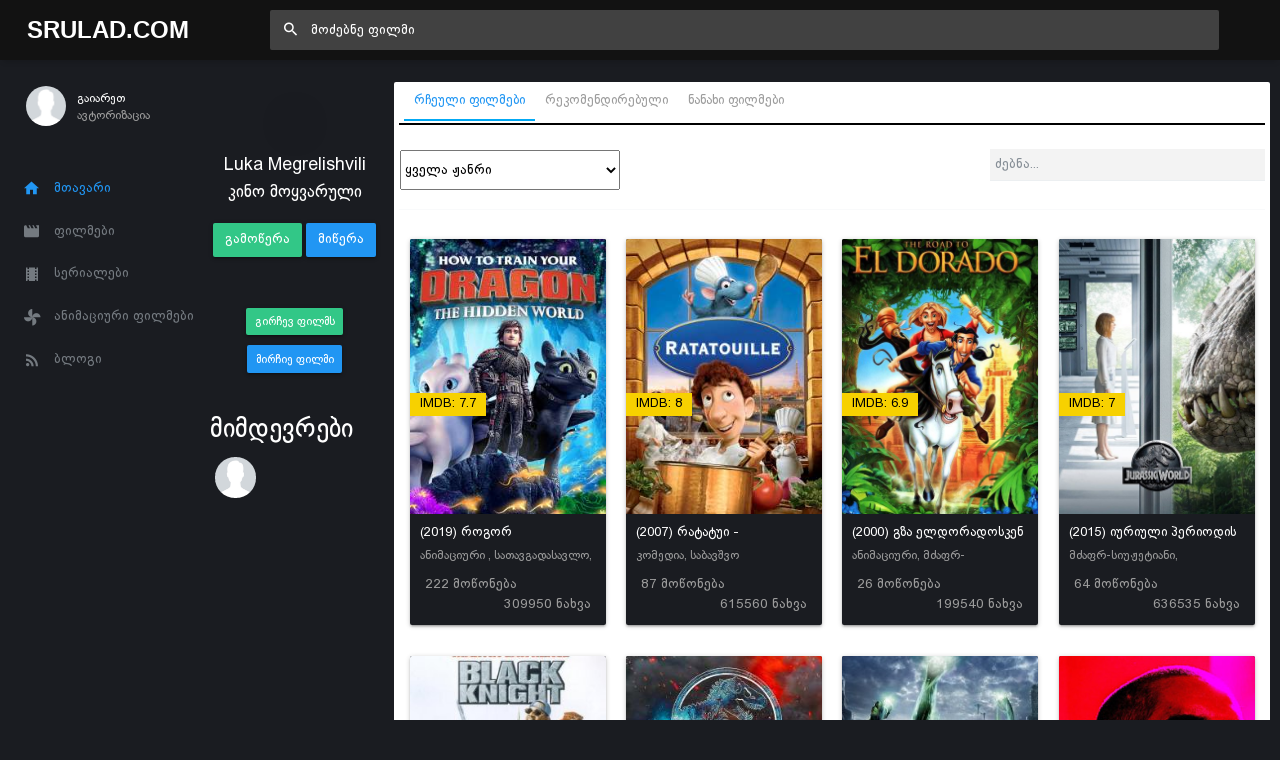

--- FILE ---
content_type: text/css
request_url: https://srulad.com/assets/frontend/css/bekle.css?v=1762188264
body_size: 857
content:
.jw-icon{font-family:'jw-icons';-webkit-font-smoothing:antialiased;font-style:normal;font-weight:normal;text-transform:none;background-color:transparent;font-variant:normal;-webkit-font-feature-settings:"liga";-moz-font-feature-settings:"liga=1";-moz-font-feature-settings:"liga";-ms-font-feature-settings:"liga" 1;-o-font-feature-settings:"liga";font-feature-settings:"liga";-moz-osx-font-smoothing:grayscale}.jw-skin-bekle .jw-controlbar{height:2em}.jw-skin-bekle .jw-time-tip{bottom:1em}.jw-skin-bekle .jw-controlbar .jw-overlay{bottom:2em}.jw-skin-bekle .jw-captions{max-height:calc(84.5%)}.jw-skin-bekle .jwplayer video::-webkit-media-text-track-container{max-height:calc(84.5%)}.jw-skin-bekle .jw-controls .jw-controls-right{bottom:2em}.jw-skin-bekle .jw-icon-inline,.jw-skin-bekle .jw-icon-tooltip,.jw-skin-bekle .jw-text-elapsed,.jw-skin-bekle .jw-text-duration{height:2em;line-height:2em}.jw-skin-bekle .jw-icon-inline,.jw-skin-bekle .jw-icon-tooltip{min-width:1.25em}.jw-skin-bekle .jw-background-color{background:linear-gradient(to bottom,#323b4c,#2f3847 50%,#323b4c 100%)}.jw-skin-bekle .jw-controlbar{background:rgba(24,35,53,0.8)}.jw-skin-bekle .jw-text{color:#fff}.jw-skin-bekle .jw-tooltip-title{color:#fff;border-bottom:1px solid #fff}.jw-skin-bekle .jw-knob{color:#fff}.jw-skin-bekle .jw-button-color{color:#fff}.jw-skin-bekle .jw-button-color:hover{color:#139ed5}.jw-skin-bekle .jw-button-color:focus{outline:0;color:#139ed5}.jw-skin-bekle .jw-toggle{color:#139ed5}.jw-skin-bekle .jw-toggle.jw-off{color:#fff}.jw-skin-bekle .jw-toggle:focus{outline:0}.jw-skin-bekle .jw-option{color:#fff}.jw-skin-bekle .jw-option.jw-active-option{color:#139ed5}.jw-skin-bekle .jw-icon-display{color:#fff}.jw-skin-bekle .jw-display-icon-container{border-radius:.3em}.jw-skin-bekle .jw-display-icon-container:hover{background:#139ed5}.jw-skin-bekle .jw-display-icon-container:hover .jw-icon-display{color:#fff}.jw-skin-bekle .jw-rail{background:linear-gradient(to bottom,#323b4c,#2f3847 50%,#323b4c 100%)}.jw-skin-bekle .jw-buffer{background:linear-gradient(to bottom,#5e6575,#565e6b 50%,#5e6575 100%)}.jw-skin-bekle .jw-progress{background:linear-gradient(to bottom,#15b2f0,#149bd1 50%,#15b2f0 100%)}.jw-skin-bekle .jw-slider-horizontal{background:rgba(24,35,53,0.8);height:.3em}.jw-skin-bekle .jw-slider-horizontal .jw-rail,.jw-skin-bekle .jw-slider-horizontal .jw-buffer,.jw-skin-bekle .jw-slider-horizontal .jw-progress{height:.3em}.jw-skin-bekle .jw-slider-horizontal .jw-knob{margin-left:-0.3em}.jw-skin-bekle .jw-slider-vertical .jw-knob{margin-bottom:-0.3em}.jw-skin-bekle .jw-slider-vertical .jw-slider-container,.jw-skin-bekle .jw-slider-vertical .jw-rail,.jw-skin-bekle .jw-slider-vertical .jw-progress{width:.3em}.jw-skin-bekle .jw-time-tip,.jw-skin-bekle .jw-volume-tip,.jw-skin-bekle .jw-menu{background:rgba(80,88,99,0.9);border:0;padding:1em}.jw-skin-bekle .jw-skip{background:rgba(24,35,53,0.8);padding:.5em}.jw-skin-bekle .jw-skip .jw-skip-icon{color:#fff}.jw-skin-bekle .jw-skip.jw-skippable:hover .jw-skip-icon,.jw-skin-bekle .jw-skip.jw-skippable:hover .jw-text{color:#139ed5}.jw-skin-bekle .jw-time-tip .jw-text,.jw-skin-bekle .jw-dock-button .jw-text{color:#bbb}.jw-skin-bekle .jw-dock-button{background:linear-gradient(to bottom,#323b4c,#2f3847 50%,#323b4c 100%);border-radius:.3em}.jw-skin-bekle .jw-dock-button:hover{background:#139ed5}.jw-skin-bekle .jw-nextup-container{bottom:3.2em;right:2%}.jw-skin-bekle .jw-nextup{border-radius:.3em}.jw-skin-bekle .jw-nextup-header{background:rgba(24,35,53,0.9);color:#139ed5}.jw-skin-bekle .jw-nextup-body{background:rgba(16,23,35,0.9);color:#fff}.jw-skin-bekle .jw-nextup-thumbnail-visible+.jw-nextup-title::after{background:linear-gradient(-180deg,rgba(16,23,35,0) 0,#101723 100%)}.jw-skin-bekle .jw-nextup-close{color:#fff}.jw-skin-bekle .jw-nextup-close:active{color:#139ed5}.jw-skin-bekle .jw-nextup-close:hover{color:#139ed5}.jw-skin-bekle.jw-flag-touch.jw-breakpoint-7 .jw-nextup-container,.jw-skin-bekle.jw-flag-touch.jw-breakpoint-6 .jw-nextup-container,.jw-skin-bekle.jw-flag-touch.jw-breakpoint-5 .jw-nextup-container,.jw-skin-bekle.jw-flag-touch.jw-breakpoint-4 .jw-nextup-container{bottom:4.5em}.jw-skin-bekle .jw-color-active{color:#139ed5;stroke:#139ed5;border-color:#139ed5}.jw-skin-bekle .jw-color-active-hover:hover{color:#139ed5;stroke:#139ed5;border-color:#139ed5}.jw-skin-bekle .jw-color-inactive{color:#fff;stroke:#fff;border-color:#fff}.jw-skin-bekle .jw-color-inactive-hover:hover{color:#fff;stroke:#fff;border-color:#fff}.jw-skin-bekle .jw-icon-inline,.jw-skin-bekle .jw-icon-tooltip,.jw-skin-bekle .jw-text-elapsed,.jw-skin-bekle .jw-text-duration{padding:0 .5em}.jw-skin-bekle .jw-controlbar{display:inline-block;width:96%;max-width:50em;margin:0 auto;bottom:.7em;left:2%;right:2%}.jw-skin-bekle.jw-flag-audio-player .jw-controlbar{bottom:0}.jw-skin-bekle.jw-breakpoint-0 .jw-controlbar{border-radius:0;bottom:0;left:0;padding:0 .3em;right:0;width:100%}.jw-skin-bekle .jw-controlbar{border-radius:.3em}.jw-skin-bekle .jw-tooltip-title{border-bottom:1px solid rgba(24,35,53,0.8);background-color:rgba(24,35,53,0.8)}.jw-skin-bekle .jw-slider-horizontal .jw-rail,.jw-skin-bekle .jw-slider-vertical .jw-rail,.jw-skin-bekle .jw-slider-horizontal .jw-progress,.jw-skin-bekle .jw-slider-vertical .jw-progress,.jw-skin-bekle .jw-slider-horizontal .jw-buffer,.jw-skin-bekle .jw-slider-vertical .jw-buffer{border-radius:.3em}.jw-skin-bekle .jw-slider-horizontal .jw-knob,.jw-skin-bekle .jw-slider-vertical .jw-knob{background-color:#fff;width:.7em;height:.7em;border-radius:50%;left:-0.19999999999999998em}.jw-skin-bekle .jw-slider-horizontal{background:transparent}.jw-skin-bekle .jw-slider-horizontal .jw-cue{top:.04999999999999999em;background-color:#fff;width:.2em;height:.2em;border-radius:1em}.jw-skin-bekle .jw-slider-horizontal .jw-knob{top:-0.19999999999999998em}.jw-skin-bekle .jw-slider-vertical .jw-rail,.jw-skin-bekle .jw-slider-vertical .jw-progress{width:.3em}.jw-skin-bekle .jw-slider-vertical .jw-rail{background:linear-gradient(to right,#323b4c,#2f3847 50%,#323b4c 100%)}.jw-skin-bekle .jw-slider-vertical .jw-progress{background:linear-gradient(to right,#15b2f0,#149bd1 50%,#15b2f0 100%)}.jw-skin-bekle .jw-time-tip,.jw-skin-bekle .jw-volume-tip,.jw-skin-bekle .jw-menu,.jw-skin-bekle .jw-skip{border-radius:.3em}.jw-skin-bekle .jw-volume-tip,.jw-skin-bekle .jw-menu{bottom:.2em}

--- FILE ---
content_type: text/css
request_url: https://srulad.com/assets/frontend/css/font.css?v=1762188264
body_size: 40
content:

@font-face {
    font-family: 'bpg_rioni';
    src: url('fonts/bpg_rioni_arial.eot');
    src: url('fonts/bpg_rioni_arial.eot?#iefix') format('embedded-opentype'),
         url('fonts/bpg_rioni_arial.woff') format('woff'),
         url('fonts/bpg_rioni_arial.ttf') format('truetype'),
         url('fonts/bpg_rioni_arial.svg#bpg_nino_mtavrulibold') format('svg');
    font-weight: bold;
    font-style: normal;
    font-display: swap;
}

@font-face {
    font-family: 'Glyphicons Halflings';
    src: url('fonts/glyphicons-halflings-regular.eot');
    src: url('fonts/glyphicons-halflings-regular.eot?#iefix') format('embedded-opentype'),
         url('fonts/glyphicons-halflings-regular.woff') format('woff'),
         url('fonts/glyphicons-halflings-regular.ttf') format('truetype'),
         url('fonts/glyphicons-halflings-regular.svg') format('svg');
    font-weight: bold;
    font-style: normal;
    font-display: swap;
}

@font-face {
    font-family: 'newmt';
    src: url('fonts/BPGBannerExtraSquareCaps.eot');
    src: url('fonts/BPGBannerExtraSquareCaps.eot?#iefix') format('embedded-opentype'),
         url('fonts/BPGBannerExtraSquareCaps.woff') format('woff'),
         url('fonts/BPGBannerExtraSquareCaps.ttf') format('truetype');
         url('fonts/BPGBannerExtraSquareCaps.svg') format('svg');
    font-weight: normal;
    font-style: normal;
    font-display: swap;
}


@font-face {
    font-family: 'gel';
    src:url('fonts/gel.ttf') format('truetype');
    font-display: swap;
}

@font-face {
    font-family: 'bpg_arial';
    src:url('fonts/BPG_Arial_Caps.ttf') format('truetype');
    font-display: swap;
}

@font-face {
    font-family: 'bpg_dejavu';
    src:url('fonts/BPG_DejaVuSansMt_Bold.ttf') format('truetype');
}

.bpg_dejavu{
    font-family: 'bpg_dejavu';
}

.bpg_arial{
    font-family: 'bpg_arial';
}

.gel{
    font-family: 'gel';
}

@font-face {
    font-family: 'bpg_nino_bold';

    src: url('fonts/bpg_nino_mtavruli_bold.eot');
    src: url('fonts/bpg_nino_mtavruli_bold.eot?#iefix') format('embedded-opentype'),
          url('fonts/bpg_nino_mtavruli_bold.woff') format('woff'),
          url('fonts/bpg_nino_mtavruli_bold.ttf') format('truetype'),
         url('fonts/bpg_nino_mtavruli_bold.svg#bpg_nino_mtavrulibold') format('svg');
    font-weight: normal;
    font-style: normal;
    font-display: swap;
}


@font-face {
    font-family: 'bpg_nino';
    src: url('fonts/bpg_nino_mtavruli_book.eot');
    src: url('fonts/bpg_nino_mtavruli_book.eot?#iefix') format('embedded-opentype'),
         url('fonts/bpg_nino_mtavruli_book.woff') format('woff'),
         url('fonts/bpg_nino_mtavruli_book.ttf') format('truetype'),
         url('fonts/bpg_nino_mtavruli_book.svg#bpg_nino_mtavruli_bookregular') format('svg');
    font-weight: normal;
    font-style: normal;
    font-display: swap;

}



@font-face {
    font-family: 'nmtavruli';
    src: url('fonts/bpg_nino_mtavruli_normal-webfont.eot');
    src: url('fonts/bpg_nino_mtavruli_normal-webfont.eot?#iefix') format('embedded-opentype'),
         url('fonts/bpg_nino_mtavruli_normal-webfont.woff') format('woff'),
         url('fonts/bpg_nino_mtavruli_normal-webfont.ttf') format('truetype'),
         url('fonts/bpg_nino_mtavruli_normal-webfont.svg#bpg_nino_mtavruliregular') format('svg');
    font-weight: normal;
    font-style: normal;
    font-display: swap;

}

--- FILE ---
content_type: application/javascript; charset=utf-8
request_url: https://srulad.com/assets/bower/tippy.js/dist/tippy.min.js?v=1762188264
body_size: 12176
content:
(function(e,t){'object'==typeof exports&&'undefined'!=typeof module?module.exports=t():'function'==typeof define&&define.amd?define(t):e.tippy=t()})(this,function(){'use strict';function t(e){return'[object Object]'===Object.prototype.toString.call(e)}function o(e){if(e instanceof Element||t(e))return[e];if(e instanceof NodeList)return[].slice.call(e);if(Array.isArray(e))return e;try{return[].slice.call(document.querySelectorAll(e))}catch(e){return[]}}function n(e){for(var t=[!1,'webkit'],o=e.charAt(0).toUpperCase()+e.slice(1),n=0;n<t.length;n++){var i=t[n],r=i?''+i+o:e;if('undefined'!=typeof document.body.style[r])return r}return null}function r(e,t,o){var i=o.placement,r=o.distance,s=o.arrow,a=o.arrowType,p=o.arrowTransform,l=o.animateFill,d=o.inertia,c=o.animation,f=o.size,m=o.theme,u=o.html,h=o.zIndex,g=o.interactive,b=o.maxWidth,y=document.createElement('div');y.setAttribute('class','tippy-popper'),y.setAttribute('role','tooltip'),y.setAttribute('id','tippy-'+e),y.style.zIndex=h,y.style.maxWidth=b;var v=document.createElement('div');if(v.setAttribute('class','tippy-tooltip'),v.setAttribute('data-size',f),v.setAttribute('data-animation',c),v.setAttribute('data-state','hidden'),m.split(' ').forEach(function(e){v.classList.add(e+'-theme')}),s){var E=document.createElement('div');E.style[n('transform')]=p,'round'===a?(E.classList.add('tippy-roundarrow'),E.innerHTML='\n      <svg width="100%" height="100%" viewBox="0 0 64 20" xml:space="preserve" style="fill-rule:evenodd;clip-rule:evenodd;stroke-linejoin:round;stroke-miterlimit:1.41421;">\n        <g transform="matrix(1.04009,0,0,1.45139,-1.26297,-65.9145)">\n          <path d="M1.214,59.185C1.214,59.185 12.868,59.992 21.5,51.55C29.887,43.347 33.898,43.308 42.5,51.55C51.352,60.031 62.747,59.185 62.747,59.185L1.214,59.185Z"/>\n        </g>\n      </svg>'):E.classList.add('tippy-arrow'),v.appendChild(E)}if(l){v.setAttribute('data-animatefill','');var w=document.createElement('div');w.setAttribute('data-state','hidden'),w.classList.add('tippy-backdrop'),v.appendChild(w)}d&&v.setAttribute('data-inertia',''),g&&v.setAttribute('data-interactive','');var T=document.createElement('div');if(T.setAttribute('class','tippy-content'),u){var L;u instanceof Element?(T.appendChild(u),L='#'+u.id||'tippy-html-template'):(T.innerHTML=document.querySelector(u).innerHTML,L=u),y.setAttribute('data-html',''),g&&y.setAttribute('tabindex','-1'),v.setAttribute('data-template-id',L)}else T.innerHTML=t;return v.appendChild(T),y.appendChild(v),y}function s(e,t,o,i){var n=[];return'manual'===e?n:(t.addEventListener(e,o.handleTrigger),n.push({event:e,handler:o.handleTrigger}),'mouseenter'===e&&(xe.supportsTouch&&i&&(t.addEventListener('touchstart',o.handleTrigger),n.push({event:'touchstart',handler:o.handleTrigger}),t.addEventListener('touchend',o.handleMouseleave),n.push({event:'touchend',handler:o.handleMouseleave})),t.addEventListener('mouseleave',o.handleMouseleave),n.push({event:'mouseleave',handler:o.handleMouseleave})),'focus'===e&&(t.addEventListener('blur',o.handleBlur),n.push({event:'blur',handler:o.handleBlur})),n)}function a(e,t){var o=Ae.reduce(function(o,i){var n=e.getAttribute('data-tippy-'+i.toLowerCase())||t[i];return'false'===n&&(n=!1),'true'===n&&(n=!0),isFinite(n)&&!isNaN(parseFloat(n))&&(n=parseFloat(n)),'string'==typeof n&&'['===n.trim().charAt(0)&&(n=JSON.parse(n)),o[i]=n,o},{});return Pe({},t,o)}function p(e,t){return t.arrow&&(t.animateFill=!1),t.appendTo&&'function'==typeof t.appendTo&&(t.appendTo=t.appendTo()),'function'==typeof t.html&&(t.html=t.html(e)),t}function l(e){return{tooltip:e.querySelector(ke.TOOLTIP),backdrop:e.querySelector(ke.BACKDROP),content:e.querySelector(ke.CONTENT)}}function d(e){var t=e.getAttribute('title');t&&e.setAttribute('data-original-title',t),e.removeAttribute('title')}function c(e){return e&&'[object Function]'==={}.toString.call(e)}function f(e,t){if(1!==e.nodeType)return[];var o=getComputedStyle(e,null);return t?o[t]:o}function m(e){return'HTML'===e.nodeName?e:e.parentNode||e.host}function u(e){if(!e)return document.body;switch(e.nodeName){case'HTML':case'BODY':return e.ownerDocument.body;case'#document':return e.body;}var t=f(e),o=t.overflow,i=t.overflowX,n=t.overflowY;return /(auto|scroll)/.test(o+n+i)?e:u(m(e))}function h(e){var t=e&&e.offsetParent,o=t&&t.nodeName;return o&&'BODY'!==o&&'HTML'!==o?-1!==['TD','TABLE'].indexOf(t.nodeName)&&'static'===f(t,'position')?h(t):t:e?e.ownerDocument.documentElement:document.documentElement}function g(e){var t=e.nodeName;return'BODY'!==t&&('HTML'===t||h(e.firstElementChild)===e)}function b(e){return null===e.parentNode?e:b(e.parentNode)}function y(e,t){if(!e||!e.nodeType||!t||!t.nodeType)return document.documentElement;var o=e.compareDocumentPosition(t)&Node.DOCUMENT_POSITION_FOLLOWING,i=o?e:t,n=o?t:e,r=document.createRange();r.setStart(i,0),r.setEnd(n,0);var s=r.commonAncestorContainer;if(e!==s&&t!==s||i.contains(n))return g(s)?s:h(s);var a=b(e);return a.host?y(a.host,t):y(e,b(t).host)}function v(e){var t=1<arguments.length&&void 0!==arguments[1]?arguments[1]:'top',o='top'===t?'scrollTop':'scrollLeft',i=e.nodeName;if('BODY'===i||'HTML'===i){var n=e.ownerDocument.documentElement,r=e.ownerDocument.scrollingElement||n;return r[o]}return e[o]}function E(e,t){var o=2<arguments.length&&void 0!==arguments[2]&&arguments[2],i=v(t,'top'),n=v(t,'left'),r=o?-1:1;return e.top+=i*r,e.bottom+=i*r,e.left+=n*r,e.right+=n*r,e}function w(e,t){var o='x'===t?'Left':'Top',i='Left'==o?'Right':'Bottom';return parseFloat(e['border'+o+'Width'],10)+parseFloat(e['border'+i+'Width'],10)}function L(e,t,o,i){return Le(t['offset'+e],t['scroll'+e],o['client'+e],o['offset'+e],o['scroll'+e],Be()?o['offset'+e]+i['margin'+('Height'===e?'Top':'Left')]+i['margin'+('Height'===e?'Bottom':'Right')]:0)}function O(){var e=document.body,t=document.documentElement,o=Be()&&getComputedStyle(t);return{height:L('Height',e,t,o),width:L('Width',e,t,o)}}function x(e){return Ye({},e,{right:e.left+e.width,bottom:e.top+e.height})}function k(e){var t={};if(Be())try{t=e.getBoundingClientRect();var o=v(e,'top'),i=v(e,'left');t.top+=o,t.left+=i,t.bottom+=o,t.right+=i}catch(e){}else t=e.getBoundingClientRect();var n={left:t.left,top:t.top,width:t.right-t.left,height:t.bottom-t.top},r='HTML'===e.nodeName?O():{},s=r.width||e.clientWidth||n.right-n.left,a=r.height||e.clientHeight||n.bottom-n.top,p=e.offsetWidth-s,l=e.offsetHeight-a;if(p||l){var d=f(e);p-=w(d,'x'),l-=w(d,'y'),n.width-=p,n.height-=l}return x(n)}function C(e,t){var o=Be(),i='HTML'===t.nodeName,n=k(e),r=k(t),s=u(e),a=f(t),p=parseFloat(a.borderTopWidth,10),l=parseFloat(a.borderLeftWidth,10),d=x({top:n.top-r.top-p,left:n.left-r.left-l,width:n.width,height:n.height});if(d.marginTop=0,d.marginLeft=0,!o&&i){var c=parseFloat(a.marginTop,10),m=parseFloat(a.marginLeft,10);d.top-=p-c,d.bottom-=p-c,d.left-=l-m,d.right-=l-m,d.marginTop=c,d.marginLeft=m}return(o?t.contains(s):t===s&&'BODY'!==s.nodeName)&&(d=E(d,t)),d}function A(e){var t=e.ownerDocument.documentElement,o=C(e,t),i=Le(t.clientWidth,window.innerWidth||0),n=Le(t.clientHeight,window.innerHeight||0),r=v(t),s=v(t,'left'),a={top:r-o.top+o.marginTop,left:s-o.left+o.marginLeft,width:i,height:n};return x(a)}function S(e){var t=e.nodeName;return'BODY'===t||'HTML'===t?!1:'fixed'===f(e,'position')||S(m(e))}function I(e,t,o,i){var n={top:0,left:0},r=y(e,t);if('viewport'===i)n=A(r);else{var s;'scrollParent'===i?(s=u(m(t)),'BODY'===s.nodeName&&(s=e.ownerDocument.documentElement)):'window'===i?s=e.ownerDocument.documentElement:s=i;var a=C(s,r);if('HTML'===s.nodeName&&!S(r)){var p=O(),l=p.height,d=p.width;n.top+=a.top-a.marginTop,n.bottom=l+a.top,n.left+=a.left-a.marginLeft,n.right=d+a.left}else n=a}return n.left+=o,n.top+=o,n.right-=o,n.bottom-=o,n}function P(e){var t=e.width,o=e.height;return t*o}function _(e,t,o,i,n){var r=5<arguments.length&&void 0!==arguments[5]?arguments[5]:0;if(-1===e.indexOf('auto'))return e;var s=I(o,i,r,n),a={top:{width:s.width,height:t.top-s.top},right:{width:s.right-t.right,height:s.height},bottom:{width:s.width,height:s.bottom-t.bottom},left:{width:t.left-s.left,height:s.height}},p=Object.keys(a).map(function(e){return Ye({key:e},a[e],{area:P(a[e])})}).sort(function(e,t){return t.area-e.area}),l=p.filter(function(e){var t=e.width,i=e.height;return t>=o.clientWidth&&i>=o.clientHeight}),d=0<l.length?l[0].key:p[0].key,c=e.split('-')[1];return d+(c?'-'+c:'')}function D(e,t,o){var i=y(t,o);return C(o,i)}function N(e){var t=getComputedStyle(e),o=parseFloat(t.marginTop)+parseFloat(t.marginBottom),i=parseFloat(t.marginLeft)+parseFloat(t.marginRight),n={width:e.offsetWidth+i,height:e.offsetHeight+o};return n}function M(e){var t={left:'right',right:'left',bottom:'top',top:'bottom'};return e.replace(/left|right|bottom|top/g,function(e){return t[e]})}function R(e,t,o){o=o.split('-')[0];var i=N(e),n={width:i.width,height:i.height},r=-1!==['right','left'].indexOf(o),s=r?'top':'left',a=r?'left':'top',p=r?'height':'width',l=r?'width':'height';return n[s]=t[s]+t[p]/2-i[p]/2,n[a]=o===a?t[a]-i[l]:t[M(a)],n}function H(e,t){return Array.prototype.find?e.find(t):e.filter(t)[0]}function B(e,t,o){if(Array.prototype.findIndex)return e.findIndex(function(e){return e[t]===o});var i=H(e,function(e){return e[t]===o});return e.indexOf(i)}function W(e,t,o){var i=void 0===o?e:e.slice(0,B(e,'name',o));return i.forEach(function(e){e['function']&&console.warn('`modifier.function` is deprecated, use `modifier.fn`!');var o=e['function']||e.fn;e.enabled&&c(o)&&(t.offsets.popper=x(t.offsets.popper),t.offsets.reference=x(t.offsets.reference),t=o(t,e))}),t}function U(){if(!this.state.isDestroyed){var e={instance:this,styles:{},arrowStyles:{},attributes:{},flipped:!1,offsets:{}};e.offsets.reference=D(this.state,this.popper,this.reference),e.placement=_(this.options.placement,e.offsets.reference,this.popper,this.reference,this.options.modifiers.flip.boundariesElement,this.options.modifiers.flip.padding),e.originalPlacement=e.placement,e.offsets.popper=R(this.popper,e.offsets.reference,e.placement),e.offsets.popper.position='absolute',e=W(this.modifiers,e),this.state.isCreated?this.options.onUpdate(e):(this.state.isCreated=!0,this.options.onCreate(e))}}function F(e,t){return e.some(function(e){var o=e.name,i=e.enabled;return i&&o===t})}function Y(e){for(var t=[!1,'ms','Webkit','Moz','O'],o=e.charAt(0).toUpperCase()+e.slice(1),n=0;n<t.length-1;n++){var i=t[n],r=i?''+i+o:e;if('undefined'!=typeof document.body.style[r])return r}return null}function q(){return this.state.isDestroyed=!0,F(this.modifiers,'applyStyle')&&(this.popper.removeAttribute('x-placement'),this.popper.style.left='',this.popper.style.position='',this.popper.style.top='',this.popper.style[Y('transform')]=''),this.disableEventListeners(),this.options.removeOnDestroy&&this.popper.parentNode.removeChild(this.popper),this}function z(e){var t=e.ownerDocument;return t?t.defaultView:window}function j(e,t,o,i){var n='BODY'===e.nodeName,r=n?e.ownerDocument.defaultView:e;r.addEventListener(t,o,{passive:!0}),n||j(u(r.parentNode),t,o,i),i.push(r)}function K(e,t,o,i){o.updateBound=i,z(e).addEventListener('resize',o.updateBound,{passive:!0});var n=u(e);return j(n,'scroll',o.updateBound,o.scrollParents),o.scrollElement=n,o.eventsEnabled=!0,o}function X(){this.state.eventsEnabled||(this.state=K(this.reference,this.options,this.state,this.scheduleUpdate))}function V(e,t){return z(e).removeEventListener('resize',t.updateBound),t.scrollParents.forEach(function(e){e.removeEventListener('scroll',t.updateBound)}),t.updateBound=null,t.scrollParents=[],t.scrollElement=null,t.eventsEnabled=!1,t}function G(){this.state.eventsEnabled&&(cancelAnimationFrame(this.scheduleUpdate),this.state=V(this.reference,this.state))}function Z(e){return''!==e&&!isNaN(parseFloat(e))&&isFinite(e)}function Q(e,t){Object.keys(t).forEach(function(o){var i='';-1!==['width','height','top','right','bottom','left'].indexOf(o)&&Z(t[o])&&(i='px'),e.style[o]=t[o]+i})}function J(e,t){Object.keys(t).forEach(function(o){var i=t[o];!1===i?e.removeAttribute(o):e.setAttribute(o,t[o])})}function $(e,t,o){var i=H(e,function(e){var o=e.name;return o===t}),n=!!i&&e.some(function(e){return e.name===o&&e.enabled&&e.order<i.order});if(!n){var r='`'+t+'`';console.warn('`'+o+'`'+' modifier is required by '+r+' modifier in order to work, be sure to include it before '+r+'!')}return n}function ee(e){return'end'===e?'start':'start'===e?'end':e}function te(e){var t=1<arguments.length&&void 0!==arguments[1]&&arguments[1],o=ze.indexOf(e),i=ze.slice(o+1).concat(ze.slice(0,o));return t?i.reverse():i}function oe(e,t,o,i){var n=e.match(/((?:\-|\+)?\d*\.?\d*)(.*)/),r=+n[1],s=n[2];if(!r)return e;if(0===s.indexOf('%')){var a;switch(s){case'%p':a=o;break;case'%':case'%r':default:a=i;}var p=x(a);return p[t]/100*r}if('vh'===s||'vw'===s){var l;return l='vh'===s?Le(document.documentElement.clientHeight,window.innerHeight||0):Le(document.documentElement.clientWidth,window.innerWidth||0),l/100*r}return r}function ie(e,t,o,i){var n=[0,0],r=-1!==['right','left'].indexOf(i),s=e.split(/(\+|\-)/).map(function(e){return e.trim()}),a=s.indexOf(H(s,function(e){return-1!==e.search(/,|\s/)}));s[a]&&-1===s[a].indexOf(',')&&console.warn('Offsets separated by white space(s) are deprecated, use a comma (,) instead.');var p=/\s*,\s*|\s+/,l=-1===a?[s]:[s.slice(0,a).concat([s[a].split(p)[0]]),[s[a].split(p)[1],s.slice(a+1)]];return l=l.map(function(e,i){var n=(1===i?!r:r)?'height':'width',s=!1;return e.reduce(function(e,t){return''===e[e.length-1]&&-1!==['+','-'].indexOf(t)?(e[e.length-1]=t,s=!0,e):s?(e[e.length-1]+=t,s=!1,e):e.concat(t)},[]).map(function(e){return oe(e,n,t,o)})}),l.forEach(function(e,t){e.forEach(function(o,i){Z(o)&&(n[t]+=o*('-'===e[i-1]?-1:1))})}),n}function ne(e){return e.getAttribute('x-placement').replace(/-.+/,'')}function re(e,t,o){if(!t.getAttribute('x-placement'))return!0;var i=e.clientX,n=e.clientY,r=o.interactiveBorder,s=o.distance,a=t.getBoundingClientRect(),p=ne(t),l=r+s,d={top:a.top-n>r,bottom:n-a.bottom>r,left:a.left-i>r,right:i-a.right>r};return'top'===p?d.top=a.top-n>l:'bottom'===p?d.bottom=n-a.bottom>l:'left'===p?d.left=a.left-i>l:'right'===p?d.right=i-a.right>l:void 0,d.top||d.bottom||d.left||d.right}function se(e,t,o,i){if(!t.length)return'';var n={scale:function(){return 1===t.length?''+t[0]:o?t[0]+', '+t[1]:t[1]+', '+t[0]}(),translate:function(){return 1===t.length?i?-t[0]+'px':t[0]+'px':o?i?t[0]+'px, '+-t[1]+'px':t[0]+'px, '+t[1]+'px':i?-t[1]+'px, '+t[0]+'px':t[1]+'px, '+t[0]+'px'}()};return n[e]}function ae(e,t){if(!e)return'';return t?e:{X:'Y',Y:'X'}[e]}function pe(e,t,o){var i=ne(e),r='top'===i||'bottom'===i,s='right'===i||'bottom'===i,a=function(e){var t=o.match(e);return t?t[1]:''},p=function(e){var t=o.match(e);return t?t[1].split(',').map(parseFloat):[]},l={translate:/translateX?Y?\(([^)]+)\)/,scale:/scaleX?Y?\(([^)]+)\)/},d={translate:{axis:a(/translate([XY])/),numbers:p(l.translate)},scale:{axis:a(/scale([XY])/),numbers:p(l.scale)}},c=o.replace(l.translate,'translate'+ae(d.translate.axis,r)+'('+se('translate',d.translate.numbers,r,s)+')').replace(l.scale,'scale'+ae(d.scale.axis,r)+'('+se('scale',d.scale.numbers,r,s)+')');t.style[n('transform')]=c}function le(e){var t=e.getBoundingClientRect();return 0<=t.top&&0<=t.left&&t.bottom<=(window.innerHeight||document.documentElement.clientHeight)&&t.right<=(window.innerWidth||document.documentElement.clientWidth)}function de(e){return-(e-Ce.distance)+'px'}function ce(e){requestAnimationFrame(function(){setTimeout(e)})}function fe(t,o){var i=Element.prototype.closest||function(t){for(var o=this;o;){if(e.call(o,t))return o;o=o.parentElement}};return i.call(t,o)}function me(e,t){return Array.isArray(e)?e[t]:e}function ue(e,t){e.forEach(function(e){e&&e.setAttribute('data-state',t)})}function he(e,t){e.forEach(function(e){e&&(e.style[n('transitionDuration')]=t+'ms')})}function ge(e,t){return e.reduce(function(e,o){var i=$e,n=p(o,t.performance?t:a(o,t)),c=o.getAttribute('title');if(!c&&!n.html)return e;o.setAttribute('data-tippy',''),o.setAttribute('aria-describedby','tippy-'+i),d(o);var f=r(i,c,n),m=new T({id:i,reference:o,popper:f,options:n,popperInstance:null});n.createPopperInstanceOnInit&&(m.popperInstance=Qe.call(m),m.popperInstance.disableEventListeners());var u=Ze.call(m);return m.listeners=n.trigger.trim().split(' ').reduce(function(e,t){return e.concat(s(t,o,u,n.touchHold))},[]),n.dynamicTitle&&Je.call(m,{target:o,callback:function(){var e=l(f),t=e.content,i=o.getAttribute('title');i&&(t.innerHTML=i,d(o))},options:{attributes:!0}}),o._tippy=m,f._reference=o,e.push(m),$e++,e},[])}function be(e){var t=[].slice.call(document.querySelectorAll(ke.POPPER));t.forEach(function(t){var o=t._reference._tippy,i=o.options;(!0===i.hideOnClick||-1<i.trigger.indexOf('focus'))&&(!e||t!==e.popper)&&o.hide()})}function ye(){var t=function(){xe.usingTouch||(xe.usingTouch=!0,xe.iOS&&document.body.classList.add('tippy-touch'),xe.dynamicInputDetection&&window.performance&&document.addEventListener('mousemove',o),xe.onUserInputChange('touch'))},o=function(){var e;return function(){var t=performance.now();20>t-e&&(xe.usingTouch=!1,document.removeEventListener('mousemove',o),!xe.iOS&&document.body.classList.remove('tippy-touch'),xe.onUserInputChange('mouse')),e=t}}();document.addEventListener('click',function(e){if(!(e.target instanceof Element))return be();var t=fe(e.target,ke.REFERENCE),o=fe(e.target,ke.POPPER);if(!(o&&o._reference._tippy.options.interactive)){if(t){var i=t._tippy.options;if(!i.multiple&&xe.usingTouch||!i.multiple&&-1<i.trigger.indexOf('click'))return be(t._tippy);if(!0!==i.hideOnClick||-1<i.trigger.indexOf('click'))return}be()}}),document.addEventListener('touchstart',t),window.addEventListener('blur',function(){var t=document,o=t.activeElement;o&&o.blur&&e.call(o,ke.REFERENCE)&&o.blur()}),!xe.supportsTouch&&(navigator.maxTouchPoints||navigator.msMaxTouchPoints)&&document.addEventListener('pointerdown',t)}function ve(e,i){return xe.supported&&!xe._eventListenersBound&&(ye(),xe._eventListenersBound=!0),t(e)&&(e.refObj=!0,e.attributes=e.attributes||{},e.setAttribute=function(t,o){e.attributes[t]=o},e.getAttribute=function(t){return e.attributes[t]},e.removeAttribute=function(t){delete e.attributes[t]},e.addEventListener=function(){},e.removeEventListener=function(){},e.classList={classNames:{},add:function(t){return e.classList.classNames[t]=!0},remove:function(t){return delete e.classList.classNames[t],!0},contains:function(t){return!!e.classList.classNames[t]}}),i=Pe({},Ce,i),{selector:e,options:i,tooltips:xe.supported?ge(o(e),i):[],destroyAll:function(){this.tooltips.forEach(function(e){return e.destroy()}),this.tooltips=[]}}}var Ee=Math.round,we=Math.min,Te=Math.floor,Le=Math.max,Oe='undefined'!=typeof window,xe={};Oe&&(xe.supported='requestAnimationFrame'in window,xe.supportsTouch='ontouchstart'in window,xe.usingTouch=!1,xe.dynamicInputDetection=!0,xe.iOS=/iPhone|iPad|iPod/.test(navigator.platform)&&!window.MSStream,xe.onUserInputChange=function(){},xe._eventListenersBound=!1);for(var ke={POPPER:'.tippy-popper',TOOLTIP:'.tippy-tooltip',CONTENT:'.tippy-content',BACKDROP:'.tippy-backdrop',ARROW:'.tippy-arrow',ROUND_ARROW:'.tippy-roundarrow',REFERENCE:'[data-tippy]'},Ce={placement:'top',trigger:'mouseenter focus',animation:'shift-away',html:!1,animateFill:!0,arrow:!1,delay:0,duration:[350,300],interactive:!1,interactiveBorder:2,theme:'dark',size:'regular',distance:10,offset:0,hideOnClick:!0,multiple:!1,followCursor:!1,inertia:!1,updateDuration:350,sticky:!1,appendTo:function(){return document.body},zIndex:9999,touchHold:!1,performance:!1,dynamicTitle:!1,flip:!0,flipBehavior:'flip',arrowType:'sharp',arrowTransform:'',maxWidth:'',popperOptions:{},createPopperInstanceOnInit:!1,onShow:function(){},onShown:function(){},onHide:function(){},onHidden:function(){}},Ae=xe.supported&&Object.keys(Ce),Se=function(e,t){if(!(e instanceof t))throw new TypeError('Cannot call a class as a function')},Ie=function(){function e(e,t){for(var o,n=0;n<t.length;n++)o=t[n],o.enumerable=o.enumerable||!1,o.configurable=!0,('value'in o)&&(o.writable=!0),Object.defineProperty(e,o.key,o)}return function(t,o,i){return o&&e(t.prototype,o),i&&e(t,i),t}}(),Pe=Object.assign||function(e){for(var t,o=1;o<arguments.length;o++)for(var i in t=arguments[o],t)Object.prototype.hasOwnProperty.call(t,i)&&(e[i]=t[i]);return e},_e='undefined'!=typeof window&&'undefined'!=typeof document,De=['Edge','Trident','Firefox'],Ne=0,Me=0;Me<De.length;Me+=1)if(_e&&0<=navigator.userAgent.indexOf(De[Me])){Ne=1;break}var i,Re=_e&&window.Promise,He=Re?function(e){var t=!1;return function(){t||(t=!0,window.Promise.resolve().then(function(){t=!1,e()}))}}:function(e){var t=!1;return function(){t||(t=!0,setTimeout(function(){t=!1,e()},Ne))}},Be=function(){return void 0==i&&(i=-1!==navigator.appVersion.indexOf('MSIE 10')),i},We=function(e,t){if(!(e instanceof t))throw new TypeError('Cannot call a class as a function')},Ue=function(){function e(e,t){for(var o,n=0;n<t.length;n++)o=t[n],o.enumerable=o.enumerable||!1,o.configurable=!0,'value'in o&&(o.writable=!0),Object.defineProperty(e,o.key,o)}return function(t,o,i){return o&&e(t.prototype,o),i&&e(t,i),t}}(),Fe=function(e,t,o){return t in e?Object.defineProperty(e,t,{value:o,enumerable:!0,configurable:!0,writable:!0}):e[t]=o,e},Ye=Object.assign||function(e){for(var t,o=1;o<arguments.length;o++)for(var i in t=arguments[o],t)Object.prototype.hasOwnProperty.call(t,i)&&(e[i]=t[i]);return e},qe=['auto-start','auto','auto-end','top-start','top','top-end','right-start','right','right-end','bottom-end','bottom','bottom-start','left-end','left','left-start'],ze=qe.slice(3),je={FLIP:'flip',CLOCKWISE:'clockwise',COUNTERCLOCKWISE:'counterclockwise'},Ke=function(){function e(t,o){var i=this,n=2<arguments.length&&void 0!==arguments[2]?arguments[2]:{};We(this,e),this.scheduleUpdate=function(){return requestAnimationFrame(i.update)},this.update=He(this.update.bind(this)),this.options=Ye({},e.Defaults,n),this.state={isDestroyed:!1,isCreated:!1,scrollParents:[]},this.reference=t&&t.jquery?t[0]:t,this.popper=o&&o.jquery?o[0]:o,this.options.modifiers={},Object.keys(Ye({},e.Defaults.modifiers,n.modifiers)).forEach(function(t){i.options.modifiers[t]=Ye({},e.Defaults.modifiers[t]||{},n.modifiers?n.modifiers[t]:{})}),this.modifiers=Object.keys(this.options.modifiers).map(function(e){return Ye({name:e},i.options.modifiers[e])}).sort(function(e,t){return e.order-t.order}),this.modifiers.forEach(function(e){e.enabled&&c(e.onLoad)&&e.onLoad(i.reference,i.popper,i.options,e,i.state)}),this.update();var r=this.options.eventsEnabled;r&&this.enableEventListeners(),this.state.eventsEnabled=r}return Ue(e,[{key:'update',value:function(){return U.call(this)}},{key:'destroy',value:function(){return q.call(this)}},{key:'enableEventListeners',value:function(){return X.call(this)}},{key:'disableEventListeners',value:function(){return G.call(this)}}]),e}();Ke.Utils=('undefined'==typeof window?global:window).PopperUtils,Ke.placements=qe,Ke.Defaults={placement:'bottom',eventsEnabled:!0,removeOnDestroy:!1,onCreate:function(){},onUpdate:function(){},modifiers:{shift:{order:100,enabled:!0,fn:function(e){var t=e.placement,o=t.split('-')[0],i=t.split('-')[1];if(i){var n=e.offsets,r=n.reference,s=n.popper,a=-1!==['bottom','top'].indexOf(o),p=a?'left':'top',l=a?'width':'height',d={start:Fe({},p,r[p]),end:Fe({},p,r[p]+r[l]-s[l])};e.offsets.popper=Ye({},s,d[i])}return e}},offset:{order:200,enabled:!0,fn:function(e,t){var o,i=t.offset,n=e.placement,r=e.offsets,s=r.popper,a=r.reference,p=n.split('-')[0];return o=Z(+i)?[+i,0]:ie(i,s,a,p),'left'===p?(s.top+=o[0],s.left-=o[1]):'right'===p?(s.top+=o[0],s.left+=o[1]):'top'===p?(s.left+=o[0],s.top-=o[1]):'bottom'===p&&(s.left+=o[0],s.top+=o[1]),e.popper=s,e},offset:0},preventOverflow:{order:300,enabled:!0,fn:function(e,t){var o=t.boundariesElement||h(e.instance.popper);e.instance.reference===o&&(o=h(o));var i=I(e.instance.popper,e.instance.reference,t.padding,o);t.boundaries=i;var n=t.priority,r=e.offsets.popper,s={primary:function(e){var o=r[e];return r[e]<i[e]&&!t.escapeWithReference&&(o=Le(r[e],i[e])),Fe({},e,o)},secondary:function(e){var o='right'===e?'left':'top',n=r[o];return r[e]>i[e]&&!t.escapeWithReference&&(n=we(r[o],i[e]-('right'===e?r.width:r.height))),Fe({},o,n)}};return n.forEach(function(e){var t=-1===['left','top'].indexOf(e)?'secondary':'primary';r=Ye({},r,s[t](e))}),e.offsets.popper=r,e},priority:['left','right','top','bottom'],padding:5,boundariesElement:'scrollParent'},keepTogether:{order:400,enabled:!0,fn:function(e){var t=e.offsets,o=t.popper,i=t.reference,n=e.placement.split('-')[0],r=Te,s=-1!==['top','bottom'].indexOf(n),a=s?'right':'bottom',p=s?'left':'top',l=s?'width':'height';return o[a]<r(i[p])&&(e.offsets.popper[p]=r(i[p])-o[l]),o[p]>r(i[a])&&(e.offsets.popper[p]=r(i[a])),e}},arrow:{order:500,enabled:!0,fn:function(e,t){var o;if(!$(e.instance.modifiers,'arrow','keepTogether'))return e;var i=t.element;if('string'==typeof i){if(i=e.instance.popper.querySelector(i),!i)return e;}else if(!e.instance.popper.contains(i))return console.warn('WARNING: `arrow.element` must be child of its popper element!'),e;var n=e.placement.split('-')[0],r=e.offsets,s=r.popper,a=r.reference,p=-1!==['left','right'].indexOf(n),l=p?'height':'width',d=p?'Top':'Left',c=d.toLowerCase(),m=p?'left':'top',u=p?'bottom':'right',h=N(i)[l];a[u]-h<s[c]&&(e.offsets.popper[c]-=s[c]-(a[u]-h)),a[c]+h>s[u]&&(e.offsets.popper[c]+=a[c]+h-s[u]),e.offsets.popper=x(e.offsets.popper);var g=a[c]+a[l]/2-h/2,b=f(e.instance.popper),y=parseFloat(b['margin'+d],10),v=parseFloat(b['border'+d+'Width'],10),E=g-e.offsets.popper[c]-y-v;return E=Le(we(s[l]-h,E),0),e.arrowElement=i,e.offsets.arrow=(o={},Fe(o,c,Ee(E)),Fe(o,m,''),o),e},element:'[x-arrow]'},flip:{order:600,enabled:!0,fn:function(e,t){if(F(e.instance.modifiers,'inner'))return e;if(e.flipped&&e.placement===e.originalPlacement)return e;var o=I(e.instance.popper,e.instance.reference,t.padding,t.boundariesElement),i=e.placement.split('-')[0],n=M(i),r=e.placement.split('-')[1]||'',s=[];switch(t.behavior){case je.FLIP:s=[i,n];break;case je.CLOCKWISE:s=te(i);break;case je.COUNTERCLOCKWISE:s=te(i,!0);break;default:s=t.behavior;}return s.forEach(function(a,p){if(i!==a||s.length===p+1)return e;i=e.placement.split('-')[0],n=M(i);var l=e.offsets.popper,d=e.offsets.reference,c=Te,f='left'===i&&c(l.right)>c(d.left)||'right'===i&&c(l.left)<c(d.right)||'top'===i&&c(l.bottom)>c(d.top)||'bottom'===i&&c(l.top)<c(d.bottom),m=c(l.left)<c(o.left),u=c(l.right)>c(o.right),h=c(l.top)<c(o.top),g=c(l.bottom)>c(o.bottom),b='left'===i&&m||'right'===i&&u||'top'===i&&h||'bottom'===i&&g,y=-1!==['top','bottom'].indexOf(i),v=!!t.flipVariations&&(y&&'start'===r&&m||y&&'end'===r&&u||!y&&'start'===r&&h||!y&&'end'===r&&g);(f||b||v)&&(e.flipped=!0,(f||b)&&(i=s[p+1]),v&&(r=ee(r)),e.placement=i+(r?'-'+r:''),e.offsets.popper=Ye({},e.offsets.popper,R(e.instance.popper,e.offsets.reference,e.placement)),e=W(e.instance.modifiers,e,'flip'))}),e},behavior:'flip',padding:5,boundariesElement:'viewport'},inner:{order:700,enabled:!1,fn:function(e){var t=e.placement,o=t.split('-')[0],i=e.offsets,n=i.popper,r=i.reference,s=-1!==['left','right'].indexOf(o),a=-1===['top','left'].indexOf(o);return n[s?'left':'top']=r[o]-(a?n[s?'width':'height']:0),e.placement=M(t),e.offsets.popper=x(n),e}},hide:{order:800,enabled:!0,fn:function(e){if(!$(e.instance.modifiers,'hide','preventOverflow'))return e;var t=e.offsets.reference,o=H(e.instance.modifiers,function(e){return'preventOverflow'===e.name}).boundaries;if(t.bottom<o.top||t.left>o.right||t.top>o.bottom||t.right<o.left){if(!0===e.hide)return e;e.hide=!0,e.attributes['x-out-of-boundaries']=''}else{if(!1===e.hide)return e;e.hide=!1,e.attributes['x-out-of-boundaries']=!1}return e}},computeStyle:{order:850,enabled:!0,fn:function(e,t){var o=t.x,i=t.y,n=e.offsets.popper,r=H(e.instance.modifiers,function(e){return'applyStyle'===e.name}).gpuAcceleration;void 0!==r&&console.warn('WARNING: `gpuAcceleration` option moved to `computeStyle` modifier and will not be supported in future versions of Popper.js!');var s,a,p=void 0===r?t.gpuAcceleration:r,l=h(e.instance.popper),d=k(l),c={position:n.position},f={left:Te(n.left),top:Te(n.top),bottom:Te(n.bottom),right:Te(n.right)},m='bottom'===o?'top':'bottom',u='right'===i?'left':'right',g=Y('transform');if(a='bottom'==m?-d.height+f.bottom:f.top,s='right'==u?-d.width+f.right:f.left,p&&g)c[g]='translate3d('+s+'px, '+a+'px, 0)',c[m]=0,c[u]=0,c.willChange='transform';else{var b='bottom'==m?-1:1,y='right'==u?-1:1;c[m]=a*b,c[u]=s*y,c.willChange=m+', '+u}var v={"x-placement":e.placement};return e.attributes=Ye({},v,e.attributes),e.styles=Ye({},c,e.styles),e.arrowStyles=Ye({},e.offsets.arrow,e.arrowStyles),e},gpuAcceleration:!0,x:'bottom',y:'right'},applyStyle:{order:900,enabled:!0,fn:function(e){return Q(e.instance.popper,e.styles),J(e.instance.popper,e.attributes),e.arrowElement&&Object.keys(e.arrowStyles).length&&Q(e.arrowElement,e.arrowStyles),e},onLoad:function(e,t,o,i,n){var r=D(n,t,e),s=_(o.placement,r,t,e,o.modifiers.flip.boundariesElement,o.modifiers.flip.padding);return t.setAttribute('x-placement',s),Q(t,{position:'absolute'}),o},gpuAcceleration:void 0}}};var Xe={};if(Oe){var Ve=Element.prototype;Xe=Ve.matches||Ve.matchesSelector||Ve.webkitMatchesSelector||Ve.mozMatchesSelector||Ve.msMatchesSelector||function(e){for(var t=(this.document||this.ownerDocument).querySelectorAll(e),o=t.length;0<=--o&&t.item(o)!==this;);return-1<o}}var e=Xe,Ge=function(){function e(e){var t=this;if(r.call(this),!this.state.visible){if(this._(c).isPreparingToShow=!0,this.options.wait)return void this.options.wait.call(this.popper,this.show.bind(this),e);this.options.followCursor&&!xe.usingTouch&&(!this._(c).followCursorListener&&s.call(this),document.addEventListener('mousemove',this._(c).followCursorListener));var o=Array.isArray(this.options.delay)?this.options.delay[0]:this.options.delay;o?this._(c).showTimeout=setTimeout(function(){t.show()},o):this.show()}}function t(){var e=this;if(r.call(this),!!this.state.visible){this._(c).isPreparingToShow=!1;var t=Array.isArray(this.options.delay)?this.options.delay[1]:this.options.delay;t?this._(c).hideTimeout=setTimeout(function(){e.state.visible&&e.hide()},t):this.hide()}}function o(){var e=this,t=this.popper,o=this.reference,i=this.options,r=l(t),s=r.tooltip,a=i.popperOptions,d='round'===i.arrowType?ke.ROUND_ARROW:ke.ARROW,c=s.querySelector(d),f=Pe({placement:i.placement},a||{},{modifiers:Pe({},a?a.modifiers:{},{arrow:Pe({element:d},a&&a.modifiers?a.modifiers.arrow:{}),flip:Pe({enabled:i.flip,padding:i.distance+5,behavior:i.flipBehavior},a&&a.modifiers?a.modifiers.flip:{}),offset:Pe({offset:i.offset},a&&a.modifiers?a.modifiers.offset:{})}),onCreate:function(){s.style[ne(t)]=de(i.distance),c&&i.arrowTransform&&pe(t,c,i.arrowTransform)},onUpdate:function(){var e=s.style;e.top='',e.bottom='',e.left='',e.right='',e[ne(t)]=de(i.distance),c&&i.arrowTransform&&pe(t,c,i.arrowTransform)}});return p.call(this,{target:t,callback:function(){var o=t.style;o[n('transitionDuration')]=null;var r=e.popperInstance.options.onUpdate;e.popperInstance.options.onUpdate=function(){e.popper.offsetHeight,o[n('transitionDuration')]=i.updateDuration+'ms',e.popperInstance.options.onUpdate=r},e.popperInstance.update()},options:{childList:!0,subtree:!0,characterData:!0}}),new Ke(o,t,f)}function i(e){var t=this;this.popperInstance?(this.popper.style[n('transform')]=null,this.popperInstance.scheduleUpdate(),(!this.options.followCursor||xe.usingTouch)&&this.popperInstance.enableEventListeners()):this.popperInstance=o.call(this);var i=this.popperInstance.options.onCreate,r=this.popperInstance.options.onUpdate;this.popperInstance.options.onCreate=this.popperInstance.options.onUpdate=function(){t.popper.offsetHeight,e(),t.popperInstance.options.onUpdate=r,t.popperInstance.options.onCreate=i},this.options.appendTo.contains(this.popper)||this.options.appendTo.appendChild(this.popper)}function r(){var e=this._(c),t=e.showTimeout,o=e.hideTimeout;clearTimeout(t),clearTimeout(o)}function s(){var e=this;this._(c).followCursorListener=function(t){if(!(e._(c).lastTriggerEvent&&'focus'===e._(c).lastTriggerEvent.type)){e._(c).lastMouseMoveEvent=t;var o=document.documentElement.offsetWidth||document.body.offsetWidth,i=Ee(e.popper.offsetWidth/2),r=Ee(e.popper.offsetHeight/2),s=e.options.offset,a=t.pageX,p=t.pageY,l=5,d=e.options.placement.replace(/-.+/,'');e.popper.getAttribute('x-placement')&&(d=ne(e.popper));var f,m;'top'===d?(f=a-i+s,m=p-2*r):'bottom'===d?(f=a-i+s,m=p+10):'left'===d?(f=a-2*i,m=p-r+s):'right'===d?(f=a+5,m=p-r+s):void 0;('top'===d||'bottom'===d)&&(a+l+i+s>o&&(f=o-l-2*i),0>a-l-i+s&&(f=l)),e.popper.style[n('transform')]='translate3d('+f+'px, '+m+'px, 0)'}}}function a(){var e=this,t=function(){e.popper.style[n('transitionDuration')]=e.options.updateDuration+'ms'},o=function(){e.popper.style[n('transitionDuration')]=''};ce(function i(){e.popperInstance&&e.popperInstance.scheduleUpdate(),t(),e.state.visible?requestAnimationFrame(i):o()})}function p(e){var t=e.target,o=e.callback,i=e.options;if(window.MutationObserver){var n=new MutationObserver(o);n.observe(t,i),this._(c).mutationObservers.push(n)}}function d(e,t){if(!e)return t();var o=l(this.popper),i=o.tooltip,n=function(e,t){t&&i[e+'EventListener']('ontransitionend'in window?'transitionend':'webkitTransitionEnd',t)},r=function o(r){r.target===i&&(n('remove',o),t())};n('remove',this._(c).transitionendListener),n('add',r),this._(c).transitionendListener=r}var c={},f=function(e){return function(t){return t===c&&e}},m=function(){function e(t){for(var o in Se(this,e),t)this[o]=t[o];this.state={destroyed:!1,visible:!1,enabled:!0},this._=f({mutationObservers:[]})}return Ie(e,[{key:'enable',value:function(){this.state.enabled=!0}},{key:'disable',value:function(){this.state.enabled=!1}},{key:'show',value:function(e){var t=this;if(!this.state.destroyed&&this.state.enabled){var o=this.popper,r=this.reference,s=this.options,p=l(o),f=p.tooltip,m=p.backdrop,u=p.content;return r.refObj||document.documentElement.contains(r)?void(s.onShow.call(o),e=me(void 0===e?s.duration:e,0),he([o,f,m],0),o.style.visibility='visible',this.state.visible=!0,i.call(this,function(){if(t.state.visible){if((!s.followCursor||xe.usingTouch)&&(t.popperInstance.scheduleUpdate(),he([o],s.updateDuration)),s.followCursor&&!xe.usingTouch){t.popperInstance.disableEventListeners();var i=Array.isArray(s.delay)?s.delay[0]:s.delay;t._(c).lastTriggerEvent&&t._(c).followCursorListener(i&&t._(c).lastMouseMoveEvent?t._(c).lastMouseMoveEvent:t._(c).lastTriggerEvent)}he([f,m,m?u:null],e),m&&getComputedStyle(m)[n('transform')],s.interactive&&r.classList.add('tippy-active'),s.sticky&&a.call(t),ue([f,m],'visible'),d.call(t,e,function(){s.updateDuration||f.classList.add('tippy-notransition'),s.interactive&&o.focus(),s.onShown.call(o)})}})):void this.destroy()}}},{key:'hide',value:function(e){var t=this;if(!this.state.destroyed&&this.state.enabled){var o=this.popper,i=this.reference,n=this.options,r=l(o),s=r.tooltip,a=r.backdrop,p=r.content;n.onHide.call(o),e=me(void 0===e?n.duration:e,1),n.updateDuration||s.classList.remove('tippy-notransition'),n.interactive&&i.classList.remove('tippy-active'),o.style.visibility='hidden',this.state.visible=!1,he([s,a,a?p:null],e),ue([s,a],'hidden'),n.interactive&&-1<n.trigger.indexOf('click')&&le(i)&&i.focus(),ce(function(){d.call(t,e,function(){t.state.visible||!n.appendTo.contains(o)||(!t._(c).isPreparingToShow&&(document.removeEventListener('mousemove',t._(c).followCursorListener),t._(c).lastMouseMoveEvent=null),t.popperInstance.disableEventListeners(),n.appendTo.removeChild(o),n.onHidden.call(o))})})}}},{key:'destroy',value:function(){var e=this;this.state.destroyed||(this.state.visible&&this.hide(0),this.listeners.forEach(function(t){e.reference.removeEventListener(t.event,t.handler)}),this.reference.setAttribute('title',this.reference.getAttribute('data-original-title')),delete this.reference._tippy,['data-original-title','data-tippy','aria-describedby'].forEach(function(t){e.reference.removeAttribute(t)}),this.popperInstance&&this.popperInstance.destroy(),this._(c).mutationObservers.forEach(function(e){e.disconnect()}),this.state.destroyed=!0)}}]),e}();return{Tippy:m,_getEventListeners:function(){var o=this;return{handleTrigger:function(i){if(o.state.enabled){var n=xe.supportsTouch&&xe.usingTouch&&('mouseenter'===i.type||'focus'===i.type);n&&o.options.touchHold||(o._(c).lastTriggerEvent=i,'click'===i.type&&'persistent'!==o.options.hideOnClick&&o.state.visible?t.call(o):e.call(o,i),n&&xe.iOS&&o.reference.click&&o.reference.click())}},handleMouseleave:function(e){if(!('mouseleave'===e.type&&xe.supportsTouch&&xe.usingTouch&&o.options.touchHold)){if(o.options.interactive){var i=t.bind(o),n=function e(n){var r=fe(n.target,ke.REFERENCE),s=fe(n.target,ke.POPPER)===o.popper,a=r===o.reference;s||a||re(n,o.popper,o.options)&&(document.body.removeEventListener('mouseleave',i),document.removeEventListener('mousemove',e),t.call(o))};return document.body.addEventListener('mouseleave',i),void document.addEventListener('mousemove',n)}t.call(o)}},handleBlur:function(e){!e.relatedTarget||xe.usingTouch||fe(e.relatedTarget,ke.POPPER)||t.call(o)}}},_addMutationObserver:p,_createPopperInstance:o,_onTransitionEnd:d}}(),T=Ge.Tippy,Ze=Ge._getEventListeners,Qe=Ge._createPopperInstance,Je=Ge._addMutationObserver,$e=1;return ve.browser=xe,ve.defaults=Ce,ve});


--- FILE ---
content_type: application/javascript; charset=utf-8
request_url: https://srulad.com/assets/frontend/js/jw.js?v=1762188264
body_size: 59154
content:
window.jwplayer = function (e) {
    function t(n) {
        if (i[n])return i[n].exports;
        var r = i[n] = {exports: {}, id: n, loaded: !1};
        return e[n].call(r.exports, r, r.exports, t), r.loaded = !0, r.exports
    }

    var n = window.webpackJsonpjwplayer;
    window.webpackJsonpjwplayer = function (i, o) {
        for (var a, s, l = 0, u = []; l < i.length; l++)s = i[l], r[s] && u.push.apply(u, r[s]), r[s] = 0;
        for (a in o)e[a] = o[a];
        for (n && n(i, o); u.length;)u.shift().call(null, t)
    };
    var i = {}, r = {0: 0};
    return t.e = function (e, n) {
        if (0 === r[e])return n.call(null, t);
        if (void 0 !== r[e]) r[e].push(n); else {
            r[e] = [n];
            var i = document.getElementsByTagName("head")[0], o = document.createElement("script");
            o.type = "text/javascript", o.charset = "utf-8", o.async = !0, o.src = t.p + "" + ({
                1: "jwplayer.controls",
                2: "provider.hlsjs",
                3: "provider.shaka",
                4: "provider.cast",
                5: "provider.html5",
                6: "provider.flash",
                7: "polyfills.intersection-observer",
                8: "provider.airplay",
                9: "provider.youtube",
                10: "polyfills.vttrenderer",
                11: "polyfills.promise",
                12: "polyfills.base64",
                13: "vttparser"
            }[e] || e) + ".js", i.appendChild(o)
        }
    }, t.m = e, t.c = i, t.p = "", t(0)
}([function (e, t, n) {
    e.exports = n(162)
}, function (e, t, n) {
    var i, r;
    i = [], r = function () {
        var e = {}, t = Array.prototype, n = Object.prototype, i = Function.prototype, r = t.slice, o = t.concat,
            a = n.toString, s = n.hasOwnProperty, l = t.map, u = t.reduce, c = t.forEach, d = t.filter, f = t.every,
            p = t.some, h = t.indexOf, g = Array.isArray, v = Object.keys, m = i.bind, y = function P(e) {
                return e instanceof P ? e : this instanceof P ? void 0 : new P(e)
            }, w = y.each = y.forEach = function (t, n, i) {
                var r, o;
                if (null == t)return t;
                if (c && t.forEach === c) t.forEach(n, i); else if (t.length === +t.length) {
                    for (r = 0, o = t.length; r < o; r++)if (n.call(i, t[r], r, t) === e)return
                } else {
                    var a = y.keys(t);
                    for (r = 0, o = a.length; r < o; r++)if (n.call(i, t[a[r]], a[r], t) === e)return
                }
                return t
            };
        y.map = y.collect = function (e, t, n) {
            var i = [];
            return null == e ? i : l && e.map === l ? e.map(t, n) : (w(e, function (e, r, o) {
                i.push(t.call(n, e, r, o))
            }), i)
        };
        var b = "Reduce of empty array with no initial value";
        y.reduce = y.foldl = y.inject = function (e, t, n, i) {
            var r = arguments.length > 2;
            if (null == e && (e = []), u && e.reduce === u)return i && (t = y.bind(t, i)), r ? e.reduce(t, n) : e.reduce(t);
            if (w(e, function (e, o, a) {
                r ? n = t.call(i, n, e, o, a) : (n = e, r = !0)
            }), !r)throw new TypeError(b);
            return n
        }, y.find = y.detect = function (e, t, n) {
            var i;
            return E(e, function (e, r, o) {
                if (t.call(n, e, r, o))return i = e, !0
            }), i
        }, y.filter = y.select = function (e, t, n) {
            var i = [];
            return null == e ? i : d && e.filter === d ? e.filter(t, n) : (w(e, function (e, r, o) {
                t.call(n, e, r, o) && i.push(e)
            }), i)
        }, y.reject = function (e, t, n) {
            return y.filter(e, function (e, i, r) {
                return !t.call(n, e, i, r)
            }, n)
        }, y.compact = function (e) {
            return y.filter(e, y.identity)
        }, y.every = y.all = function (t, n, i) {
            n || (n = y.identity);
            var r = !0;
            return null == t ? r : f && t.every === f ? t.every(n, i) : (w(t, function (t, o, a) {
                if (!(r = r && n.call(i, t, o, a)))return e
            }), !!r)
        };
        var E = y.some = y.any = function (t, n, i) {
            n || (n = y.identity);
            var r = !1;
            return null == t ? r : p && t.some === p ? t.some(n, i) : (w(t, function (t, o, a) {
                if (r || (r = n.call(i, t, o, a)))return e
            }), !!r)
        };
        y.size = function (e) {
            return null == e ? 0 : e.length === +e.length ? e.length : y.keys(e).length
        }, y.last = function (e, t, n) {
            if (null != e)return null == t || n ? e[e.length - 1] : r.call(e, Math.max(e.length - t, 0))
        }, y.after = function (e, t) {
            return function () {
                if (--e < 1)return t.apply(this, arguments)
            }
        }, y.before = function (e, t) {
            var n;
            return function () {
                return --e > 0 && (n = t.apply(this, arguments)), e <= 1 && (t = null), n
            }
        };
        var A = function (e) {
            return null == e ? y.identity : y.isFunction(e) ? e : y.property(e)
        }, C = function (e) {
            return function (t, n, i) {
                var r = {};
                return n = A(n), w(t, function (o, a) {
                    var s = n.call(i, o, a, t);
                    e(r, s, o)
                }), r
            }
        };
        y.groupBy = C(function (e, t, n) {
            y.has(e, t) ? e[t].push(n) : e[t] = [n]
        }), y.indexBy = C(function (e, t, n) {
            e[t] = n
        }), y.sortedIndex = function (e, t, n, i) {
            n = A(n);
            for (var r = n.call(i, t), o = 0, a = e.length; o < a;) {
                var s = o + a >>> 1;
                n.call(i, e[s]) < r ? o = s + 1 : a = s
            }
            return o
        }, y.contains = y.include = function (e, t) {
            return null != e && (e.length !== +e.length && (e = y.values(e)), y.indexOf(e, t) >= 0)
        }, y.pluck = function (e, t) {
            return y.map(e, y.property(t))
        }, y.where = function (e, t) {
            return y.filter(e, y.matches(t))
        }, y.findWhere = function (e, t) {
            return y.find(e, y.matches(t))
        }, y.max = function (e, t, n) {
            if (!t && y.isArray(e) && e[0] === +e[0] && e.length < 65535)return Math.max.apply(Math, e);
            var i = -(1 / 0), r = -(1 / 0);
            return w(e, function (e, o, a) {
                var s = t ? t.call(n, e, o, a) : e;
                s > r && (i = e, r = s)
            }), i
        }, y.difference = function (e) {
            var n = o.apply(t, r.call(arguments, 1));
            return y.filter(e, function (e) {
                return !y.contains(n, e)
            })
        }, y.without = function (e) {
            return y.difference(e, r.call(arguments, 1))
        }, y.indexOf = function (e, t, n) {
            if (null == e)return -1;
            var i = 0, r = e.length;
            if (n) {
                if ("number" != typeof n)return i = y.sortedIndex(e, t), e[i] === t ? i : -1;
                i = n < 0 ? Math.max(0, r + n) : n
            }
            if (h && e.indexOf === h)return e.indexOf(t, n);
            for (; i < r; i++)if (e[i] === t)return i;
            return -1
        };
        var k = function () {
        };
        y.bind = function (e, t) {
            var n, i;
            if (m && e.bind === m)return m.apply(e, r.call(arguments, 1));
            if (!y.isFunction(e))throw new TypeError;
            return n = r.call(arguments, 2), i = function () {
                if (!(this instanceof i))return e.apply(t, n.concat(r.call(arguments)));
                k.prototype = e.prototype;
                var o = new k;
                k.prototype = null;
                var a = e.apply(o, n.concat(r.call(arguments)));
                return Object(a) === a ? a : o
            }
        }, y.partial = function (e) {
            var t = r.call(arguments, 1);
            return function () {
                for (var n = 0, i = t.slice(), r = 0, o = i.length; r < o; r++)i[r] === y && (i[r] = arguments[n++]);
                for (; n < arguments.length;)i.push(arguments[n++]);
                return e.apply(this, i)
            }
        }, y.once = y.partial(y.before, 2), y.memoize = function (e, t) {
            var n = {};
            return t || (t = y.identity), function () {
                var i = t.apply(this, arguments);
                return y.has(n, i) ? n[i] : n[i] = e.apply(this, arguments)
            }
        }, y.delay = function (e, t) {
            var n = r.call(arguments, 2);
            return setTimeout(function () {
                return e.apply(null, n)
            }, t)
        }, y.defer = function (e) {
            return y.delay.apply(y, [e, 1].concat(r.call(arguments, 1)))
        }, y.throttle = function (e, t, n) {
            var i, r, o, a = null, s = 0;
            n || (n = {});
            var l = function () {
                s = n.leading === !1 ? 0 : y.now(), a = null, o = e.apply(i, r), i = r = null
            };
            return function () {
                var u = y.now();
                s || n.leading !== !1 || (s = u);
                var c = t - (u - s);
                return i = this, r = arguments, c <= 0 ? (clearTimeout(a), a = null, s = u, o = e.apply(i, r), i = r = null) : a || n.trailing === !1 || (a = setTimeout(l, c)), o
            }
        }, y.keys = function (e) {
            if (!y.isObject(e))return [];
            if (v)return v(e);
            var t = [];
            for (var n in e)y.has(e, n) && t.push(n);
            return t
        }, y.invert = function (e) {
            for (var t = {}, n = y.keys(e), i = 0, r = n.length; i < r; i++)t[e[n[i]]] = n[i];
            return t
        }, y.defaults = function (e) {
            return w(r.call(arguments, 1), function (t) {
                if (t)for (var n in t)void 0 === e[n] && (e[n] = t[n])
            }), e
        }, y.extend = function (e) {
            return w(r.call(arguments, 1), function (t) {
                if (t)for (var n in t)e[n] = t[n]
            }), e
        }, y.pick = function (e) {
            var n = {}, i = o.apply(t, r.call(arguments, 1));
            return w(i, function (t) {
                t in e && (n[t] = e[t])
            }), n
        }, y.omit = function (e) {
            var n = {}, i = o.apply(t, r.call(arguments, 1));
            for (var a in e)y.contains(i, a) || (n[a] = e[a]);
            return n
        }, y.clone = function (e) {
            return y.isObject(e) ? y.isArray(e) ? e.slice() : y.extend({}, e) : e
        }, y.isArray = g || function (e) {
            return "[object Array]" == a.call(e)
        }, y.isObject = function (e) {
            return e === Object(e)
        }, w(["Arguments", "Function", "String", "Number", "Date", "RegExp"], function (e) {
            y["is" + e] = function (t) {
                return a.call(t) == "[object " + e + "]"
            }
        }), y.isArguments(arguments) || (y.isArguments = function (e) {
            return !(!e || !y.has(e, "callee"))
        }), y.isFunction = function (e) {
            return "function" == typeof e
        }, y.isFinite = function (e) {
            return isFinite(e) && !isNaN(parseFloat(e))
        }, y.isNaN = function (e) {
            return y.isNumber(e) && e != +e
        }, y.isBoolean = function (e) {
            return e === !0 || e === !1 || "[object Boolean]" == a.call(e)
        }, y.isNull = function (e) {
            return null === e
        }, y.isUndefined = function (e) {
            return void 0 === e
        }, y.has = function (e, t) {
            return s.call(e, t)
        }, y.identity = function (e) {
            return e
        }, y.constant = function (e) {
            return function () {
                return e
            }
        }, y.property = function (e) {
            return function (t) {
                return t[e]
            }
        }, y.propertyOf = function (e) {
            return null == e ? function () {
            } : function (t) {
                return e[t]
            }
        }, y.matches = function (e) {
            return function (t) {
                if (t === e)return !0;
                for (var n in e)if (e[n] !== t[n])return !1;
                return !0
            }
        }, y.now = Date.now || function () {
            return (new Date).getTime()
        }, y.result = function (e, t) {
            if (null != e) {
                var n = e[t];
                return y.isFunction(n) ? n.call(e) : n
            }
        };
        var L = 0;
        return y.uniqueId = function (e) {
            var t = ++L + "";
            return e ? e + t : t
        }, y
    }.apply(t, i), !(void 0 !== r && (e.exports = r))
}, function (e, t, n) {
    var i, r, o = "function" == typeof Symbol && "symbol" == typeof Symbol.iterator ? function (e) {
        return typeof e
    } : function (e) {
        return e && "function" == typeof Symbol && e.constructor === Symbol && e !== Symbol.prototype ? "symbol" : typeof e
    };
    i = [n(7), n(1), n(27), n(14), n(23), n(38), n(11), n(63), n(40), n(66), n(39), n(119), n(118), n(67)], r = function (e, t, n, i, r, a, s, l, u, c, d, f, p, h) {
        var g = {};
        return g.log = function () {
            window.console && ("object" === o(console.log) ? console.log(Array.prototype.slice.call(arguments, 0)) : console.log.apply(console, arguments))
        }, g.between = function (e, t, n) {
            return Math.max(Math.min(e, n), t)
        }, g.foreach = function (e, t) {
            var n, i;
            for (n in e)"function" === g.typeOf(e.hasOwnProperty) ? e.hasOwnProperty(n) && (i = e[n], t(n, i)) : (i = e[n], t(n, i))
        }, g.indexOf = t.indexOf, g.noop = function () {
        }, g.seconds = e.seconds, g.prefix = e.prefix, g.suffix = e.suffix, g.Timer = d, t.extend(g, a, s, u, n, l, i, r, c, f, p, h), g
    }.apply(t, i), !(void 0 !== r && (e.exports = r))
}, function (e, t, n) {
    var i, r, o = "function" == typeof Symbol && "symbol" == typeof Symbol.iterator ? function (e) {
        return typeof e
    } : function (e) {
        return e && "function" == typeof Symbol && e.constructor === Symbol && e !== Symbol.prototype ? "symbol" : typeof e
    };
    i = [n(1)], r = function (e) {
        var t = [], n = t.slice, i = {
            on: function (e, t, n) {
                if (!a(this, "on", e, [t, n]) || !t)return this;
                this._events || (this._events = {});
                var i = this._events[e] || (this._events[e] = []);
                return i.push({callback: t, context: n}), this
            }, once: function u(t, n, i) {
                if (!a(this, "once", t, [n, i]) || !n)return this;
                var r = this, u = e.once(function () {
                    r.off(t, u), n.apply(this, arguments)
                });
                return u._callback = n, this.on(t, u, i)
            }, off: function (t, n, i) {
                var r, o, s, l, u, c, d, f;
                if (!this._events || !a(this, "off", t, [n, i]))return this;
                if (!t && !n && !i)return this._events = void 0, this;
                for (l = t ? [t] : e.keys(this._events), u = 0, c = l.length; u < c; u++)if (t = l[u], s = this._events[t]) {
                    if (this._events[t] = r = [], n || i)for (d = 0, f = s.length; d < f; d++)o = s[d], (n && n !== o.callback && n !== o.callback._callback || i && i !== o.context) && r.push(o);
                    r.length || delete this._events[t]
                }
                return this
            }, trigger: function (e) {
                if (!this._events)return this;
                var t = n.call(arguments, 1);
                if (!a(this, "trigger", e, t))return this;
                var i = this._events[e], r = this._events.all;
                return i && s(i, t, this), r && s(r, arguments, this), this
            }, triggerSafe: function (e) {
                if (!this._events)return this;
                var t = n.call(arguments, 1);
                if (!a(this, "trigger", e, t))return this;
                var i = this._events[e], r = this._events.all;
                return i && l(i, t, this, e), r && l(r, arguments, this, e), this
            }
        }, r = /\s+/, a = function (e, t, n, i) {
            if (!n)return !0;
            if ("object" === ("undefined" == typeof n ? "undefined" : o(n))) {
                for (var a in n)e[t].apply(e, [a, n[a]].concat(i));
                return !1
            }
            if (r.test(n)) {
                for (var s = n.split(r), l = 0, u = s.length; l < u; l++)e[t].apply(e, [s[l]].concat(i));
                return !1
            }
            return !0
        }, s = function (e, t, n) {
            var i, r = -1, o = e.length, a = t[0], s = t[1], l = t[2];
            switch (t.length) {
                case 0:
                    for (; ++r < o;)(i = e[r]).callback.call(i.context || n);
                    return;
                case 1:
                    for (; ++r < o;)(i = e[r]).callback.call(i.context || n, a);
                    return;
                case 2:
                    for (; ++r < o;)(i = e[r]).callback.call(i.context || n, a, s);
                    return;
                case 3:
                    for (; ++r < o;)(i = e[r]).callback.call(i.context || n, a, s, l);
                    return;
                default:
                    for (; ++r < o;)(i = e[r]).callback.apply(i.context || n, t);
                    return
            }
        }, l = function (e, t, n, i) {
            for (var r, o = -1, a = e.length; ++o < a;)try {
                r = e[o], r.callback.apply(r.context || n, t)
            } catch (s) {
                console.log('Error in "' + i + '" event handler:', s)
            }
        };
        return i
    }.apply(t, i), !(void 0 !== r && (e.exports = r))
}, function (e, t, n) {
    var i, r;
    i = [], r = function () {
        var e = {
            DRAG: "drag",
            DRAG_START: "dragStart",
            DRAG_END: "dragEnd",
            CLICK: "click",
            DOUBLE_CLICK: "doubleClick",
            TAP: "tap",
            DOUBLE_TAP: "doubleTap",
            OVER: "over",
            MOVE: "move",
            OUT: "out"
        }, t = {
            COMPLETE: "complete",
            ERROR: "error",
            JWPLAYER_AD_CLICK: "adClick",
            JWPLAYER_AD_COMPANIONS: "adCompanions",
            JWPLAYER_AD_COMPLETE: "adComplete",
            JWPLAYER_AD_ERROR: "adError",
            JWPLAYER_AD_IMPRESSION: "adImpression",
            JWPLAYER_AD_META: "adMeta",
            JWPLAYER_AD_PAUSE: "adPause",
            JWPLAYER_AD_PLAY: "adPlay",
            JWPLAYER_AD_SKIPPED: "adSkipped",
            JWPLAYER_AD_TIME: "adTime",
            JWPLAYER_CAST_AD_CHANGED: "castAdChanged",
            JWPLAYER_MEDIA_COMPLETE: "complete",
            JWPLAYER_READY: "ready",
            JWPLAYER_MEDIA_SEEK: "seek",
            JWPLAYER_MEDIA_BEFOREPLAY: "beforePlay",
            JWPLAYER_MEDIA_BEFORECOMPLETE: "beforeComplete",
            JWPLAYER_MEDIA_BUFFER_FULL: "bufferFull",
            JWPLAYER_DISPLAY_CLICK: "displayClick",
            JWPLAYER_PLAYLIST_COMPLETE: "playlistComplete",
            JWPLAYER_CAST_SESSION: "cast",
            JWPLAYER_MEDIA_ERROR: "mediaError",
            JWPLAYER_MEDIA_FIRST_FRAME: "firstFrame",
            JWPLAYER_MEDIA_PLAY_ATTEMPT: "playAttempt",
            JWPLAYER_MEDIA_LOADED: "loaded",
            JWPLAYER_MEDIA_SEEKED: "seeked",
            JWPLAYER_SETUP_ERROR: "setupError",
            JWPLAYER_ERROR: "error",
            JWPLAYER_PLAYER_STATE: "state",
            JWPLAYER_CAST_AVAILABLE: "castAvailable",
            JWPLAYER_MEDIA_BUFFER: "bufferChange",
            JWPLAYER_MEDIA_TIME: "time",
            JWPLAYER_MEDIA_TYPE: "mediaType",
            JWPLAYER_MEDIA_VOLUME: "volume",
            JWPLAYER_MEDIA_MUTE: "mute",
            JWPLAYER_MEDIA_META: "meta",
            JWPLAYER_MEDIA_LEVELS: "levels",
            JWPLAYER_MEDIA_LEVEL_CHANGED: "levelsChanged",
            JWPLAYER_CONTROLS: "controls",
            JWPLAYER_FULLSCREEN: "fullscreen",
            JWPLAYER_RESIZE: "resize",
            JWPLAYER_PLAYLIST_ITEM: "playlistItem",
            JWPLAYER_PLAYLIST_LOADED: "playlist",
            JWPLAYER_AUDIO_TRACKS: "audioTracks",
            JWPLAYER_AUDIO_TRACK_CHANGED: "audioTrackChanged",
            JWPLAYER_PLAYBACK_RATE_CHANGED: "playbackRateChanged",
            JWPLAYER_LOGO_CLICK: "logoClick",
            JWPLAYER_CAPTIONS_LIST: "captionsList",
            JWPLAYER_CAPTIONS_CHANGED: "captionsChanged",
            JWPLAYER_PROVIDER_CHANGED: "providerChanged",
            JWPLAYER_PROVIDER_FIRST_FRAME: "providerFirstFrame",
            JWPLAYER_USER_ACTION: "userAction",
            JWPLAYER_PROVIDER_CLICK: "providerClick",
            JWPLAYER_VIEW_TAB_FOCUS: "tabFocus",
            JWPLAYER_CONTROLBAR_DRAGGING: "scrubbing",
            JWPLAYER_INSTREAM_CLICK: "instreamClick",
            JWPLAYER_BREAKPOINT: "breakpoint"
        };
        return t.touchEvents = e, t
    }.apply(t, i), !(void 0 !== r && (e.exports = r))
}, function (e, t, n) {
    var i, r;
    i = [], r = function () {
        return {
            BUFFERING: "buffering",
            IDLE: "idle",
            COMPLETE: "complete",
            PAUSED: "paused",
            PLAYING: "playing",
            ERROR: "error",
            LOADING: "loading",
            STALLED: "stalled"
        }
    }.apply(t, i), !(void 0 !== r && (e.exports = r))
}, function (e, t, n) {
    var i, r;
    i = [n(3), n(4), n(1), n(2)], r = function (e, t, n, i) {
        function r(e, t) {
            return /touch/.test(e.type) ? (e.originalEvent || e).changedTouches[0]["page" + t] : e["page" + t]
        }

        function o(e) {
            var t = e || window.event;
            return e instanceof MouseEvent && ("which" in t ? 3 === t.which : "button" in t && 2 === t.button)
        }

        function a(e, t, n) {
            var i;
            return i = t instanceof MouseEvent || !t.touches && !t.changedTouches ? t : t.touches && t.touches.length ? t.touches[0] : t.changedTouches[0], {
                type: e,
                sourceEvent: t,
                target: t.target,
                currentTarget: n,
                pageX: i.pageX,
                pageY: i.pageY
            }
        }

        function s(e) {
            (e instanceof MouseEvent || e instanceof window.TouchEvent) && (e.preventManipulation && e.preventManipulation(), e.preventDefault && e.preventDefault())
        }

        var l = t.touchEvents, u = "PointerEvent" in window, c = "ontouchstart" in window,
            d = !(u || c && i.isMobile()), f = i.isFF() && i.isOSX(), p = function (e, t) {
                function i(e) {
                    "touch" !== e.pointerType && y(l.OVER, e)
                }

                function c(e) {
                    "touch" !== e.pointerType && y(l.MOVE, e)
                }

                function p(t) {
                    (d || u && "touch" !== t.pointerType && !e.contains(document.elementFromPoint(t.x, t.y))) && y(l.OUT, t)
                }

                function h(e, t, n) {
                    e.removeEventListener(t, n), e.addEventListener(t, n)
                }

                function g(n) {
                    w = n.target, C = r(n, "X"), k = r(n, "Y"), o(n) || ("pointerdown" === n.type && n.isPrimary ? (t.preventScrolling && (b = n.pointerId, e.setPointerCapture(b)), h(e, "pointermove", v), h(e, "pointercancel", m), "mouse" === n.pointerType && "OBJECT" === w.nodeName ? h(document, "mouseup", m) : h(e, "pointerup", m)) : "mousedown" === n.type ? (h(document, "mousemove", v), f && "object" === n.target.nodeName.toLowerCase() ? h(e, "click", m) : h(document, "mouseup", m)) : "touchstart" === n.type && (h(w, "touchmove", v), h(w, "touchcancel", m), h(w, "touchend", m)), t.preventScrolling && s(n))
                }

                function v(e) {
                    var n = 6;
                    if (A) y(l.DRAG, e); else {
                        var i = r(e, "X"), o = r(e, "Y"), a = i - C, u = o - k;
                        a * a + u * u > n * n && (y(l.DRAG_START, e), A = !0, y(l.DRAG, e))
                    }
                    t.preventScrolling && s(e)
                }

                function m(n) {
                    var i = "pointerup" === n.type || "pointercancel" === n.type;
                    i && t.preventScrolling && e.releasePointerCapture(b), e.removeEventListener("pointermove", v), e.removeEventListener("pointercancel", m), e.removeEventListener("pointerup", m), document.removeEventListener("mousemove", v), document.removeEventListener("mouseup", m), w && (w.removeEventListener("touchmove", v), w.removeEventListener("touchcancel", m), w.removeEventListener("touchend", m)), A ? y(l.DRAG_END, n) : t.directSelect && n.target !== e || n.type.indexOf("cancel") !== -1 || ("mouseup" === n.type || "click" === n.type || i && "mouse" === n.pointerType ? y(l.CLICK, n) : (y(l.TAP, n), "touchend" === n.type && s(n))), w = null, A = !1
                }

                function y(e, i) {
                    var r;
                    if (t.enableDoubleTap && (e === l.CLICK || e === l.TAP))if (n.now() - L < P) {
                        var o = e === l.CLICK ? l.DOUBLE_CLICK : l.DOUBLE_TAP;
                        r = a(o, i, E), j.trigger(o, r), L = 0
                    } else L = n.now();
                    r = a(e, i, E), j.trigger(e, r)
                }

                var w, b, E = e, A = !1, C = 0, k = 0, L = 0, P = 300;
                t = t || {}, u ? (e.addEventListener("pointerdown", g), t.useHover && (e.addEventListener("pointerover", i), e.addEventListener("pointerout", p)), t.useMove && e.addEventListener("pointermove", c)) : (d && (e.addEventListener("mousedown", g), t.useHover && (e.addEventListener("mouseover", i), e.addEventListener("mouseout", p)), t.useMove && e.addEventListener("mousemove", c)), e.addEventListener("touchstart", g));
                var j = this;
                return this.triggerEvent = y, this.destroy = function () {
                    this.off(), e.removeEventListener("touchstart", g), e.removeEventListener("mousedown", g), w && (w.removeEventListener("touchmove", v), w.removeEventListener("touchcancel", m), w.removeEventListener("touchend", m), w = null), u && (t.preventScrolling && e.releasePointerCapture(b), e.removeEventListener("pointerover", i), e.removeEventListener("pointerdown", g), e.removeEventListener("pointermove", v), e.removeEventListener("pointermove", c), e.removeEventListener("pointercancel", m), e.removeEventListener("pointerout", p), e.removeEventListener("pointerup", m)), e.removeEventListener("click", m), e.removeEventListener("mouseover", i), e.removeEventListener("mousemove", c), e.removeEventListener("mouseout", p), document.removeEventListener("mousemove", v), document.removeEventListener("mouseup", m)
                }, this
            };
        return p.getPointerType = function (e) {
            return u && e instanceof window.PointerEvent ? "touch" === e.pointerType ? "touch" : "mouse" : c && e instanceof window.TouchEvent ? "touch" : "mouse"
        }, n.extend(p.prototype, e), p
    }.apply(t, i), !(void 0 !== r && (e.exports = r))
}, function (e, t, n) {
    var i, r;
    i = [n(1)], r = function (e) {
        function t(e) {
            return /[\(,]format=m3u8-/i.test(e) ? "m3u8" : !!/[\(,]format=mpd-/i.test(e) && "mpd"
        }

        var n = function (e) {
            return e.replace(/^\s+|\s+$/g, "")
        }, i = function (e, t, n) {
            for (e = "" + e, n = n || "0"; e.length < t;)e = n + e;
            return e
        }, r = function (e, t) {
            for (var n = 0; n < e.attributes.length; n++)if (e.attributes[n].name && e.attributes[n].name.toLowerCase() === t.toLowerCase())return e.attributes[n].value.toString();
            return ""
        }, o = function (e) {
            if (!e || "rtmp" === e.substr(0, 4))return "";
            var n = t(e);
            return n ? n : (e = e.split("?")[0].split("#")[0], e.lastIndexOf(".") > -1 ? e.substr(e.lastIndexOf(".") + 1, e.length).toLowerCase() : void 0)
        }, a = function (e) {
            var t = parseInt(e / 3600), n = parseInt(e / 60) % 60, r = e % 60;
            return i(t, 2) + ":" + i(n, 2) + ":" + i(r.toFixed(3), 6)
        }, s = function (t, n) {
            if (e.isNumber(t))return t;
            t = t.replace(",", ".");
            var i = t.split(":"), r = i.length, o = 0;
            if ("s" === t.slice(-1)) o = parseFloat(t); else if ("m" === t.slice(-1)) o = 60 * parseFloat(t); else if ("h" === t.slice(-1)) o = 3600 * parseFloat(t); else if (r > 1) {
                var a = r - 1;
                4 === r && (n && (o = parseFloat(i[a]) / n), a -= 1), o += parseFloat(i[a]), o += 60 * parseFloat(i[a - 1]), r >= 3 && (o += 3600 * parseFloat(i[a - 2]))
            } else o = parseFloat(t);
            return o
        }, l = function (t, n) {
            return e.map(t, function (e) {
                return n + e
            })
        }, u = function (t, n) {
            return e.map(t, function (e) {
                return e + n
            })
        };
        return {trim: n, pad: i, xmlAttribute: r, extension: o, hms: a, seconds: s, suffix: u, prefix: l}
    }.apply(t, i), !(void 0 !== r && (e.exports = r))
}, , , function (e, t, n) {
    var i, r;
    i = [n(2), n(4), n(5), n(1)], r = function (e, t, n, i) {
        var r = e.noop, o = i.constant(!1), a = {
            supports: o,
            play: r,
            load: r,
            stop: r,
            volume: r,
            mute: r,
            seek: r,
            resize: r,
            remove: r,
            destroy: r,
            setVisibility: r,
            setFullscreen: o,
            getFullscreen: r,
            getContainer: r,
            setContainer: o,
            getName: r,
            getQualityLevels: r,
            getCurrentQuality: r,
            setCurrentQuality: r,
            getAudioTracks: r,
            getCurrentAudioTrack: r,
            setCurrentAudioTrack: r,
            setPlaybackRate: r,
            getPlaybackRate: function () {
                return 1
            },
            checkComplete: r,
            setControls: r,
            attachMedia: r,
            detachMedia: r,
            setState: function (e) {
                var i = this.state || n.IDLE;
                this.state = e, e !== i && this.trigger(t.JWPLAYER_PLAYER_STATE, {newstate: e})
            },
            sendMediaType: function (e) {
                var n = e[0].type, i = "oga" === n || "aac" === n || "mp3" === n || "mpeg" === n || "vorbis" === n;
                this.trigger(t.JWPLAYER_MEDIA_TYPE, {mediaType: i ? "audio" : "video"})
            }
        };
        return a
    }.apply(t, i), !(void 0 !== r && (e.exports = r))
}, function (e, t, n) {
    var i, r;
    i = [n(1)], r = function (e) {
        var t = {},
            n = {TIT2: "title", TT2: "title", WXXX: "url", TPE1: "artist", TP1: "artist", TALB: "album", TAL: "album"};
        return t.utf8ArrayToStr = function (e, t) {
            var n, i, r, o, a, s;
            for (n = "", r = e.length, i = t || 0; i < r;)if (o = e[i++], 0 !== o && 3 !== o)switch (o >> 4) {
                case 0:
                case 1:
                case 2:
                case 3:
                case 4:
                case 5:
                case 6:
                case 7:
                    n += String.fromCharCode(o);
                    break;
                case 12:
                case 13:
                    a = e[i++], n += String.fromCharCode((31 & o) << 6 | 63 & a);
                    break;
                case 14:
                    a = e[i++], s = e[i++], n += String.fromCharCode((15 & o) << 12 | (63 & a) << 6 | (63 & s) << 0)
            }
            return n
        }, t.utf16BigEndianArrayToStr = function (e, t) {
            var n, i, r;
            for (n = "", r = e.length - 1, i = t || 0; i < r;)254 === e[i] && 255 === e[i + 1] || (n += String.fromCharCode((e[i] << 8) + e[i + 1])), i += 2;
            return n
        }, t.syncSafeInt = function (e) {
            var n = t.arrayToInt(e);
            return 127 & n | (32512 & n) >> 1 | (8323072 & n) >> 2 | (2130706432 & n) >> 3
        }, t.arrayToInt = function (e) {
            for (var t = "0x", n = 0; n < e.length; n++)e[n] < 16 && (t += "0"), t += e[n].toString(16);
            return parseInt(t)
        }, t.parseID3 = function (i) {
            return e.reduce(i, function (i, r) {
                if (!("value" in r) && "data" in r && r.data instanceof ArrayBuffer) {
                    var o = r, a = new Uint8Array(o.data), s = a.length;
                    r = {value: {key: "", data: ""}};
                    for (var l = 10; l < 14 && l < a.length && 0 !== a[l];)r.value.key += String.fromCharCode(a[l]), l++;
                    var u = 19, c = a[u];
                    3 !== c && 0 !== c || (c = a[++u], s--);
                    var d = 0;
                    if (1 !== c && 2 !== c)for (var f = u + 1; f < s; f++)if (0 === a[f]) {
                        d = f - u;
                        break
                    }
                    if (d > 0) {
                        var p = t.utf8ArrayToStr(a.subarray(u, u += d), 0);
                        if ("PRIV" === r.value.key) {
                            if ("com.apple.streaming.transportStreamTimestamp" === p) {
                                var h = 1 & t.syncSafeInt(a.subarray(u, u += 4)),
                                    g = t.syncSafeInt(a.subarray(u, u += 4));
                                h && (g += 4294967296), r.value.data = g
                            } else r.value.data = t.utf8ArrayToStr(a, u + 1);
                            r.value.info = p
                        } else r.value.info = p, r.value.data = t.utf8ArrayToStr(a, u + 1)
                    } else {
                        var v = a[u];
                        1 === v || 2 === v ? r.value.data = t.utf16BigEndianArrayToStr(a, u + 1) : r.value.data = t.utf8ArrayToStr(a, u + 1)
                    }
                }
                if (n.hasOwnProperty(r.value.key) && (i[n[r.value.key]] = r.value.data), r.value.info) {
                    var m = i[r.value.key];
                    e.isObject(m) || (m = {}, i[r.value.key] = m), m[r.value.info] = r.value.data
                } else i[r.value.key] = r.value.data;
                return i
            }, {})
        }, t
    }.apply(t, i), !(void 0 !== r && (e.exports = r))
}, function (e, t, n) {
    var i, r;
    i = [], r = function () {
        return {
            createId: function (e, t) {
                var n, i = e.kind || "cc";
                return n = e["default"] || e.defaulttrack ? "default" : e._id || e.file || i + t
            }, createLabel: function (e, t) {
                var n = e.label || e.name || e.language;
                return n || (n = "Unknown CC", t += 1, t > 1 && (n += " [" + t + "]")), {label: n, unknownCount: t}
            }
        }
    }.apply(t, i), !(void 0 !== r && (e.exports = r))
}, function (e, t, n) {
    var i, r;
    i = [n(1), n(2), n(20), n(35), n(103), n(36)], r = function (e, t, i, r, o, a) {
        function s(e, t, n, a) {
            var s, u, c = e.responseXML ? e.responseXML.firstChild : null;
            if (c)for ("xml" === i.localName(c) && (c = c.nextSibling); c.nodeType === c.COMMENT_NODE;)c = c.nextSibling;
            try {
                if (c && "tt" === i.localName(c)) s = o(e.responseXML), u = this.convertToVTTCues(s), delete t.xhr, n(u); else {
                    var d = e.responseText;
                    d.indexOf("WEBVTT") >= 0 ? l(d, t, n, a) : (s = r(d), u = this.convertToVTTCues(s), delete t.xhr, n(u))
                }
            } catch (f) {
                delete t.xhr, a(f)
            }
        }

        function l(e, t, i, r) {
            n.e(13, function (require) {
                var o = n(25), a = new o(window), s = [];
                a.oncue = function (e) {
                    s.push(e)
                }, a.onflush = function () {
                    delete t.xhr, i(s)
                };
                try {
                    a.parse(e)
                } catch (l) {
                    delete t.xhr, r(l)
                }
            })
        }

        var u = {};
        return u.loadFile = function (e, n, i) {
            e.xhr = t.ajax(e.file, function (t) {
                s.call(u, t, e, n, i)
            }, i)
        }, u.cancelXhr = function (t) {
            e.each(t, function (e) {
                var t = e.xhr;
                t && (t.onload = null, t.onreadystatechange = null, t.onerror = null, "abort" in t && t.abort()), delete e.xhr
            })
        }, u.convertToVTTCues = function (t) {
            var n = e.map(t, function (e) {
                return new a(e.begin, e.end, e.text)
            });
            return n
        }, u
    }.apply(t, i), !(void 0 !== r && (e.exports = r))
}, function (e, t, n) {
    var i, r;
    i = [n(7), n(1), n(115)], r = function (e, t, n) {
        var i = {};
        i.createElement = function (e) {
            var t = document.createElement("div");
            return t.innerHTML = e, t.firstChild
        }, i.styleDimension = function (e) {
            return e + (e.toString().indexOf("%") > 0 ? "" : "px")
        };
        var r = function (e) {
            return t.isString(e.className) ? e.className.split(" ") : []
        }, o = function (t, n) {
            n = e.trim(n), t.className !== n && (t.className = n)
        };
        return i.classList = function (e) {
            return e.classList ? e.classList : r(e)
        }, i.hasClass = n.hasClass, i.addClass = function (e, n) {
            var i = r(e), a = t.isArray(n) ? n : n.split(" ");
            t.each(a, function (e) {
                t.contains(i, e) || i.push(e)
            }), o(e, i.join(" "))
        }, i.removeClass = function (e, n) {
            var i = r(e), a = t.isArray(n) ? n : n.split(" ");
            o(e, t.difference(i, a).join(" "))
        }, i.replaceClass = function (e, t, n) {
            var i = e.className || "";
            t.test(i) ? i = i.replace(t, n) : n && (i += " " + n), o(e, i)
        }, i.toggleClass = function (e, n, r) {
            var o = i.hasClass(e, n);
            r = t.isBoolean(r) ? r : !o, r !== o && (r ? i.addClass(e, n) : i.removeClass(e, n))
        }, i.emptyElement = function (e) {
            for (; e.firstChild;)e.removeChild(e.firstChild)
        }, i.addStyleSheet = function (e) {
            var t = document.createElement("link");
            t.rel = "stylesheet", t.href = e, document.getElementsByTagName("head")[0].appendChild(t)
        }, i.empty = function (e) {
            if (e)for (; e.childElementCount > 0;)e.removeChild(e.children[0])
        }, i.bounds = function (e) {
            var t = {left: 0, right: 0, width: 0, height: 0, top: 0, bottom: 0};
            if (!e || !document.body.contains(e))return t;
            var n = e.getBoundingClientRect(), i = window.pageYOffset, r = window.pageXOffset;
            return n.width || n.height || n.left || n.top ? (t.left = n.left + r, t.right = n.right + r, t.top = n.top + i, t.bottom = n.bottom + i, t.width = n.right - n.left, t.height = n.bottom - n.top, t) : t
        }, i
    }.apply(t, i), !(void 0 !== r && (e.exports = r))
}, function (e, t, n) {
    var i, r;
    i = [n(4), n(3), n(1)], r = function (e, t, n) {
        var i = {}, r = {NEW: 0, LOADING: 1, ERROR: 2, COMPLETE: 3}, o = function (o, a) {
            function s(t) {
                c = r.ERROR, u.trigger(e.ERROR, t)
            }

            function l(t) {
                c = r.COMPLETE, u.trigger(e.COMPLETE, t)
            }

            var u = n.extend(this, t), c = r.NEW;
            this.addEventListener = this.on, this.removeEventListener = this.off, this.makeStyleLink = function (e) {
                var t = document.createElement("link");
                return t.type = "text/css", t.rel = "stylesheet", t.href = e, t
            }, this.makeScriptTag = function (e) {
                var t = document.createElement("script");
                return t.src = e, t
            }, this.makeTag = a ? this.makeStyleLink : this.makeScriptTag, this.load = function () {
                if (c === r.NEW) {
                    var t = i[o];
                    if (t && (c = t.getStatus(), c < 2))return t.on(e.ERROR, s), void t.on(e.COMPLETE, l);
                    var n = document.getElementsByTagName("head")[0] || document.documentElement, u = this.makeTag(o),
                        d = !1;
                    u.onload = u.onreadystatechange = function (e) {
                        d || this.readyState && "loaded" !== this.readyState && "complete" !== this.readyState || (d = !0, l(e), u.onload = u.onreadystatechange = null, n && u.parentNode && !a && n.removeChild(u))
                    }, u.onerror = s, n.insertBefore(u, n.firstChild), c = r.LOADING, i[o] = this
                }
            }, this.getStatus = function () {
                return c
            }
        };
        return o.loaderstatus = r, o
    }.apply(t, i), !(void 0 !== r && (e.exports = r))
}, function (e, t, n) {
    var i, r;
    i = [n(1)], r = function (e) {
        var t = "free", n = "premium", i = "enterprise", r = "platinum", o = "ads", a = "unlimited", s = "trial", l = {
            setup: [t, n, i, o, a, s, r],
            dash: [n, i, o, a, s, r],
            drm: [i, o, a, s],
            hls: [n, o, i, a, s, r],
            ads: [o, a, s, r, i],
            casting: [n, i, o, a, s, r],
            jwpsrv: [t, n, i, o, s, r]
        }, u = function (t) {
            return function (n) {
                return e.contains(l[n], t)
            }
        };
        return u
    }.apply(t, i), !(void 0 !== r && (e.exports = r))
}, , , , function (e, t, n) {
    var i, r;
    i = [n(7)], r = function (e) {
        return {
            localName: function t(e) {
                var t = "";
                return e && (e.localName ? t = e.localName : e.baseName && (t = e.baseName)), t
            }, textContent: function n(t) {
                var n = "";
                return t && (t.textContent ? n = e.trim(t.textContent) : t.text && (n = e.trim(t.text))), n
            }, getChildNode: function (e, t) {
                return e.childNodes[t]
            }, numChildren: function (e) {
                return e.childNodes ? e.childNodes.length : 0
            }
        }
    }.apply(t, i), !(void 0 !== r && (e.exports = r))
}, function (e, t, n) {
    var i, r;
    i = [n(107), n(108), n(55), n(26)], r = function (e, t, n, i) {
        var r = {}, o = {}, a = function (n, i) {
            return o[n] = new e(new t(r), i), o[n]
        }, s = function (e, t, o, a) {
            var s = i.getPluginName(e);
            r[s] || (r[s] = new n(e)), r[s].registerPlugin(e, t, o, a)
        };
        return {loadPlugins: a, registerPlugin: s}
    }.apply(t, i), !(void 0 !== r && (e.exports = r))
}, function (e, t, n) {
    var i, r;
    i = [], r = function () {
        return {
            repo: "http://ssl.p.jwpcdn.com/player/v/",
            SkinsIncluded: ["seven"],
            SkinsLoadable: ["beelden", "bekle", "five", "glow", "roundster", "six", "stormtrooper", "vapor"],
            dvrSeekLimit: -25
        }
    }.apply(t, i), !(void 0 !== r && (e.exports = r))
}, function (e, t, n) {
    var i, r, o = "function" == typeof Symbol && "symbol" == typeof Symbol.iterator ? function (e) {
        return typeof e
    } : function (e) {
        return e && "function" == typeof Symbol && e.constructor === Symbol && e !== Symbol.prototype ? "symbol" : typeof e
    };
    i = [n(7), n(49)], r = function (e, t) {
        function n(e) {
            e = e.split("-");
            for (var t = 1; t < e.length; t++)e[t] = e[t].charAt(0).toUpperCase() + e[t].slice(1);
            return e.join("")
        }

        function i(t, n) {
            return "" === n || void 0 === n || null === n ? "" : "string" == typeof n && isNaN(n) ? /png|gif|jpe?g/i.test(n) && n.indexOf("url") < 0 ? "url(" + n + ")" : n : 0 === n || "z-index" === t || "opacity" === t ? "" + n : /color/i.test(t) ? "#" + e.pad(n.toString(16).replace(/^0x/i, ""), 6) : Math.ceil(n) + "px"
        }

        var r, a = function (e, n, i, r) {
            i = i || "all-players";
            var a = "";
            if ("object" === ("undefined" == typeof n ? "undefined" : o(n))) {
                var l = document.createElement("div");
                s(l, n);
                var u = l.style.cssText;
                r && u && (u = u.replace(/;/g, " !important;")), a = "{" + u + "}"
            } else"string" == typeof n && (a = n);
            return "" === a || "{}" === a ? void t.clear(i, e) : void t.style([[e, e + a]], i)
        }, s = function (e, t) {
            if (void 0 !== e && null !== e) {
                void 0 === e.length && (e = [e]);
                var r, o = {};
                for (r in t)Object.prototype.hasOwnProperty.call(t, r) && (o[r] = i(r, t[r]));
                for (var a = 0; a < e.length; a++) {
                    var s, l = e[a];
                    if (void 0 !== l && null !== l)for (r in o)Object.prototype.hasOwnProperty.call(o, r) && (s = n(r), l.style[s] !== o[r] && (l.style[s] = o[r]))
                }
            }
        }, l = function (e, t) {
            s(e, {transform: t, webkitTransform: t, msTransform: t, mozTransform: t, oTransform: t})
        }, u = function (e, t) {
            var n = "rgb", i = void 0 !== t && 100 !== t;
            if (i && (n += "a"), !r) {
                var o = document.createElement("canvas");
                o.height = 1, o.width = 1, r = o.getContext("2d")
            }
            e ? isNaN(parseInt(e, 16)) || (e = "#" + e) : e = "#000000", r.clearRect(0, 0, 1, 1), r.fillStyle = e, r.fillRect(0, 0, 1, 1);
            var a = r.getImageData(0, 0, 1, 1).data;
            return n += "(" + a[0] + ", " + a[1] + ", " + a[2], i && (n += ", " + t / 100), n + ")"
        };
        return {css: a, style: s, clearCss: t.clear, transform: l, hexToRgba: u, getRgba: u}
    }.apply(t, i), !(void 0 !== r && (e.exports = r))
}, , , function (e, t, n) {
    var i, r;
    i = [n(7)], r = function (e) {
        var t = {}, n = t.pluginPathType = {ABSOLUTE: 0, RELATIVE: 1, CDN: 2};
        return t.getPluginPathType = function (t) {
            if ("string" == typeof t) {
                t = t.split("?")[0];
                var i = t.indexOf("://");
                if (i > 0)return n.ABSOLUTE;
                var r = t.indexOf("/"), o = e.extension(t);
                return !(i < 0 && r < 0) || o && isNaN(o) ? n.RELATIVE : n.CDN
            }
        }, t.getPluginName = function (e) {
            return e.replace(/^(.*\/)?([^-]*)-?.*\.(swf|js)$/, "$2")
        }, t.getPluginVersion = function (e) {
            return e.replace(/[^-]*-?([^\.]*).*$/, "$1")
        }, t
    }.apply(t, i), !(void 0 !== r && (e.exports = r))
}, function (e, t, n) {
    var i, r;
    i = [n(1)], r = function (e) {
        function t(e) {
            return function () {
                return i(e)
            }
        }

        var n = {}, i = e.memoize(function (e) {
            var t = navigator.userAgent.toLowerCase();
            return null !== t.match(e)
        }), r = n.isInt = function (e) {
            return parseFloat(e) % 1 === 0
        };
        n.isFlashSupported = function () {
            var e = n.flashVersion();
            return e && e >= 18
        }, n.isFF = t(/gecko\//i), n.isIPod = t(/iP(hone|od)/i), n.isIPad = t(/iPad/i), n.isSafari602 = t(/Macintosh.*Mac OS X 10_8.*6\.0\.\d* Safari/i), n.isOSX = t(/Mac OS X/i), n.isFacebook = t(/FBAV/i);
        var o = n.isEdge = function (e) {
            return i(e ? new RegExp("\\sedge\\/" + e, "i") : /\sEdge\/\d+/i)
        }, a = n.isIETrident = t(/trident\/.+rv:\s*11/i), s = n.isMSIE = function (e) {
            return e ? (e = parseFloat(e).toFixed(1), i(new RegExp("msie\\s*" + e, "i"))) : i(/msie/i)
        };
        n.isChrome = function () {
            return i(/\s(?:Chrome|CriOS)\//i) && !n.isEdge()
        }, n.isIE = function (e) {
            return e ? (e = parseFloat(e).toFixed(1), e >= 12 ? o(e) : e >= 11 ? a() : s(e)) : o() || a() || s()
        }, n.isSafari = function () {
            return i(/safari/i) && !i(/chrome/i) && !i(/crios/i) && !i(/chromium/i) && !i(/android/i)
        };
        var l = n.isIOS = function (e) {
            return i(e ? new RegExp("iP(hone|ad|od).+\\s(OS\\s" + e + "|.*\\sVersion/" + e + ")", "i") : /iP(hone|ad|od)/i)
        };
        n.isAndroidNative = function (e) {
            return u(e, !0)
        };
        var u = n.isAndroid = function (e, t) {
            return !(t && i(/chrome\/[123456789]/i) && !i(/chrome\/18/)) && (e ? (r(e) && !/\./.test(e) && (e = "" + e + "."), i(new RegExp("Android\\s*" + e, "i"))) : i(/Android/i))
        };
        return n.isMobile = function () {
            return l() || u()
        }, n.isIframe = function () {
            try {
                return window.self !== window.top
            } catch (e) {
                return !0
            }
        }, n.flashVersion = function () {
            if (n.isAndroid())return 0;
            var e, t = navigator.plugins;
            if (t && (e = t["Shockwave Flash"], e && e.description))return parseFloat(e.description.replace(/\D+(\d+\.?\d*).*/, "$1"));
            if ("undefined" != typeof window.ActiveXObject) {
                try {
                    if (e = new window.ActiveXObject("ShockwaveFlash.ShockwaveFlash"))return parseFloat(e.GetVariable("$version").split(" ")[1].replace(/\s*,\s*/, "."))
                } catch (i) {
                    return 0
                }
                return e
            }
            return 0
        }, n
    }.apply(t, i), !(void 0 !== r && (e.exports = r))
}, function (e, t, n) {
    var i, r;
    i = [], r = function () {
        return "7.12.11+commercial_v7-12-11.210.commercial.bbb892.hls.js..jwplayer.c6c2cf.freewheel.a63b67.googima.6bc960.vast.175ca9.analytics.a5f3b9.plugin-gapro.0b6cdb.plugin-related.7adae3.plugin-sharing.586630.vr-plugin.725b2e";
    }.apply(t, i), !(void 0 !== r && (e.exports = r))
}, function (e, t, n) {
    var i, r;
    i = [n(1), n(16)], r = function (e, t) {
        var n, i = [{configName: "clearkey", keyName: "org.w3.clearkey"}, {
            configName: "widevine",
            keyName: "com.widevine.alpha"
        }, {configName: "playready", keyName: "com.microsoft.playready"}], r = [], o = {}, a = function (t) {
            var n = t.get("playlist");
            return !!t.get("drm") || e.some(n, function (t) {
                return !!t.drm || e.some(t.sources, function (e) {
                    return !!e.drm
                })
            })
        }, s = function (e) {
            return new Promise(function (t, n) {
                var i;
                try {
                    i = new window.MSMediaKeys(e)
                } catch (r) {
                }
                i ? t() : n()
            })
        }, l = function (t) {
            var a = s;
            return navigator.requestMediaKeySystemAccess && (a = navigator.requestMediaKeySystemAccess.bind(navigator)), n ? n.then(t) : (e.forEach(i, function (e) {
                var t = a(e.keyName, [{
                    initDataTypes: ["cenc"],
                    videoCapabilities: [{contentType: 'video/mp4;codecs="avc1.4d401e"'}],
                    audioCapabilities: [{contentType: 'audio/mp4;codecs="mp4a.40.2"'}]
                }]).then(function () {
                    o[e.configName] = !0
                })["catch"](function () {
                    o[e.configName] = !1
                });
                r.push(t)
            }), n = Promise.all(r).then(t))
        }, u = function () {
            return !!navigator.requestMediaKeySystemAccess && !!MediaKeySystemAccess.prototype.getConfiguration || !!window.MSMediaKeys
        }, c = function (e) {
            return o[e]
        }, d = function (t) {
            n || console.error('DRM only supported with "drm" block in initial setup.', t);
            var i = e.keys(t);
            return e.some(i, function (e) {
                return c(e)
            })
        };
        return {
            containsDrm: a, probe: function (e, n) {
                u() && t(n)("drm") ? l(e) : e()
            }, anySupported: d, isSupported: c
        }
    }.apply(t, i), !(void 0 !== r && (e.exports = r))
}, , , , function (e, t, n) {
    var i, r;
    i = [n(2), n(45), n(99), n(1), n(3), n(117), n(4), n(5)], r = function (e, t, n, i, r, o, a, s) {
        var l = function () {
            function o(e, t) {
                var n = i.extend({}, t, {type: e}), r = this.mediaModel;
                switch (e) {
                    case"flashThrottle":
                        var o = "resume" !== t.state;
                        this.set("flashThrottle", o), this.set("flashBlocked", o);
                        break;
                    case"flashBlocked":
                        return void this.set("flashBlocked", !0);
                    case"flashUnblocked":
                        return void this.set("flashBlocked", !1);
                    case"volume":
                        return void this.set(e, t[e]);
                    case"mute":
                        return void(this.get("autostartMuted") || this.set(e, t[e]));
                    case"ratechange":
                        var l = t.playbackRate;
                        return void(l > 0 && this.set("playbackRate", l));
                    case a.JWPLAYER_MEDIA_TYPE:
                        return void(r.get("mediaType") !== t.mediaType && (r.set("mediaType", t.mediaType), this.mediaController.trigger(e, n)));
                    case a.JWPLAYER_PLAYER_STATE:
                        return void r.set("state", t.newstate);
                    case a.JWPLAYER_MEDIA_BUFFER:
                        this.set("buffer", t.bufferPercent);
                    case a.JWPLAYER_MEDIA_META:
                        var u = t.duration;
                        i.isNumber(u) && !i.isNaN(u) && (r.set("duration", u), this.set("duration", u));
                        break;
                    case a.JWPLAYER_MEDIA_BUFFER_FULL:
                        r.get("playAttempt") ? this.playVideo() : r.on("change:playAttempt", function () {
                            this.playVideo()
                        }, this), this.setPlaybackRate(this.get("defaultPlaybackRate"));
                        break;
                    case a.JWPLAYER_MEDIA_TIME:
                        r.set("position", t.position), this.set("position", t.position), i.isNumber(t.duration) && (r.set("duration", t.duration), this.set("duration", t.duration));
                        break;
                    case a.JWPLAYER_PROVIDER_CHANGED:
                        this.set("provider", f.getName());
                        break;
                    case a.JWPLAYER_MEDIA_LEVELS:
                        this.setQualityLevel(t.currentQuality, t.levels), r.set("levels", t.levels);
                        break;
                    case a.JWPLAYER_MEDIA_LEVEL_CHANGED:
                        this.setQualityLevel(t.currentQuality, t.levels), this.persistQualityLevel(t.currentQuality, t.levels);
                        break;
                    case a.JWPLAYER_MEDIA_COMPLETE:
                        return h = !0, this.mediaController.trigger(a.JWPLAYER_MEDIA_BEFORECOMPLETE, n), void(g && this.playbackComplete());
                    case a.JWPLAYER_AUDIO_TRACKS:
                        this.setCurrentAudioTrack(t.currentTrack, t.tracks), r.set("audioTracks", t.tracks);
                        break;
                    case a.JWPLAYER_AUDIO_TRACK_CHANGED:
                        this.setCurrentAudioTrack(t.currentTrack, t.tracks);
                        break;
                    case"subtitlesTrackChanged":
                        this.persistVideoSubtitleTrack(t.currentTrack, t.tracks);
                        break;
                    case"visualQuality":
                        var c = i.extend({}, t);
                        r.set("visualQuality", c);
                        break;
                    case"autoplayFailed":
                        this.set("autostartFailed", !0), r.get("state") === s.PLAYING && r.set("state", s.PAUSED)
                }
                this.mediaController.trigger(e, n)
            }

            function l() {
                return !!e.isIOS() && !(e.isIOS(6) || e.isIOS(7) || e.isIOS(8) || e.isIOS(9))
            }

            function c() {
                var t = !p.get("advertising") || p.get("advertising").autoplayadsmuted,
                    n = l() && (e.isSafari() || e.isChrome() || e.isFacebook()), i = e.isAndroid() && e.isChrome(),
                    r = n || i, o = 1 === p.get("sdkplatform");
                return !p.get("sdkplatform") && t && r || o
            }

            var d, f, p = this, h = !1, g = !0;
            this.mediaController = i.extend({}, r), this.mediaModel = new u, n.model(this), this.set("mediaModel", this.mediaModel), this.setup = function (e) {
                return i.extend(this.attributes, e, {
                    item: 0,
                    itemMeta: {},
                    playlistItem: void 0,
                    state: s.IDLE,
                    flashBlocked: !1,
                    provider: void 0,
                    duration: 0,
                    position: 0,
                    buffer: 0
                }), this.updateProviders(), this
            }, this.getConfiguration = function () {
                return i.omit(this.clone(), ["mediaModel"])
            }, this.updateProviders = function () {
                d = new t(this.getConfiguration())
            }, this.setQualityLevel = function (e, t) {
                e > -1 && t.length > 1 && "youtube" !== f.getName().name && this.mediaModel.set("currentLevel", parseInt(e))
            }, this.persistQualityLevel = function (e, t) {
                var n = t[e] || {}, i = n.label;
                this.set("qualityLabel", i)
            }, this.setCurrentAudioTrack = function (e, t) {
                e > -1 && t.length > 0 && e < t.length && this.mediaModel.set("currentAudioTrack", parseInt(e))
            }, this.onMediaContainer = function () {
                var e = this.get("mediaContainer");
                f.setContainer(e)
            }, this.changeVideoProvider = function (e) {
                if (this.off("change:mediaContainer", this.onMediaContainer), f && (f.off(null, null, this), f.getContainer() && f.remove(), delete f.instreamMode), !e)return this.resetProvider(), void this.set("provider", void 0);
                f = new e(p.get("id"), p.getConfiguration());
                var t = this.get("mediaContainer");
                t ? f.setContainer(t) : this.once("change:mediaContainer", this.onMediaContainer), f.getName().name.indexOf("flash") === -1 && (this.set("flashThrottle", void 0), this.set("flashBlocked", !1)), f.volume(p.get("volume")), f.mute(this.autoStartOnMobile() || p.get("mute")), f.on("all", o, this), this.setPlaybackRate(this.get("defaultPlaybackRate")), this.set("playbackRate", f.getPlaybackRate()), this.get("instreamMode") === !0 && (f.instreamMode = !0), this.set("renderCaptionsNatively", f.renderNatively)
            }, this.checkComplete = function () {
                return h
            }, this.detachMedia = function () {
                return g = !1, f.off("all", o, this), f.detachMedia()
            }, this.attachMedia = function () {
                g = !0, f.off("all", o, this), f.on("all", o, this), h && this.playbackComplete(), f.attachMedia(), this.setPlaybackRate(this.get("defaultPlaybackRate"))
            }, this.playbackComplete = function () {
                h = !1, f.setState(s.COMPLETE), this.mediaController.trigger(a.JWPLAYER_MEDIA_COMPLETE, {})
            }, this.destroy = function () {
                this.off(), f && (f.off(null, null, this), f.destroy())
            }, this.getVideo = function () {
                return f
            }, this.setFullscreen = function (e) {
                e = !!e, e !== p.get("fullscreen") && p.set("fullscreen", e)
            }, this.chooseProvider = function (e) {
                return d.choose(e).provider
            }, this.setItemIndex = function (e) {
                var t = this.get("playlist");
                e = parseInt(e, 10) || 0, e = (e + t.length) % t.length, this.set("item", e), this.set("playlistItem", t[e]), this.setActiveItem(t[e])
            }, this.setActiveItem = function (t) {
                this.mediaModel.off(), this.mediaModel = new u, this.set("itemMeta", {}), this.set("mediaModel", this.mediaModel), this.set("position", t.starttime || 0), this.set("minDvrWindow", t.minDvrWindow), this.set("duration", t.duration && e.seconds(t.duration) || 0), this.setProvider(t)
            }, this.setProvider = function (e) {
                var t = e && e.sources && e.sources[0];
                if (void 0 !== t) {
                    var n = this.chooseProvider(t);
                    n && f instanceof n || p.changeVideoProvider(n), f && (f.init && f.init(e), this.set("provider", f.getName()), this.trigger("itemReady", e))
                }
            }, this.getProviders = function () {
                return d
            }, this.resetProvider = function () {
                f = null
            }, this.setVolume = function (e) {
                e = Math.round(e), this.set("volume", e), f && f.volume(e);
                var t = 0 === e;
                t !== this.getMute() && this.setMute(t)
            }, this.getMute = function () {
                return this.get("autostartMuted") || this.get("mute")
            }, this.setMute = function (t) {
                if (e.exists(t) || (t = !this.getMute()), this.set("mute", t), f && f.mute(t), !t) {
                    var n = Math.max(10, this.get("volume"));
                    this.set("autostartMuted", !1), this.setVolume(n)
                }
            }, this.setStreamType = function (e) {
                this.set("streamType", e), "LIVE" === e && this.setPlaybackRate(1)
            }, this.setPlaybackRate = function (t) {
                g && i.isNumber(t) && (t = e.between(t, .25, 4), "LIVE" === this.get("streamType") && (t = 1), this.set("defaultPlaybackRate", t), f && f.setPlaybackRate && f.setPlaybackRate(t))
            }, this.loadVideo = function (t) {
                t || (t = this.get("playlist")[this.get("item")]), this.set("position", t.starttime || 0), this.set("duration", t.duration && e.seconds(t.duration) || 0), this.mediaModel.set("playAttempt", !0), this.mediaController.trigger(a.JWPLAYER_MEDIA_PLAY_ATTEMPT, {playReason: this.get("playReason")}), f.load(t)
            }, this.stopVideo = function () {
                f && f.stop()
            }, this.playVideo = function () {
                f.play()
            }, this.persistCaptionsTrack = function () {
                var e = this.get("captionsTrack");
                e ? this.set("captionLabel", e.name) : this.set("captionLabel", "Off")
            }, this.setVideoSubtitleTrack = function (e, t) {
                this.set("captionsIndex", e), e && t && e <= t.length && t[e - 1].data && this.set("captionsTrack", t[e - 1]), f && f.setSubtitlesTrack && f.setSubtitlesTrack(e)
            }, this.persistVideoSubtitleTrack = function (e, t) {
                this.setVideoSubtitleTrack(e, t), this.persistCaptionsTrack()
            }, this.autoStartOnMobile = function () {
                return this.get("autostart") && c()
            }, this.setAutoStart = function (e) {
                i.isUndefined(e) || this.set("autostart", e);
                var t = this.autoStartOnMobile();
                t && this.set("autostartMuted", !0), this.set("playOnViewable", t || "viewable" === this.get("autostart"))
            }
        }, u = l.MediaModel = function () {
            this.set("state", s.IDLE)
        };
        return i.extend(l.prototype, o), i.extend(u.prototype, o), l
    }.apply(t, i), !(void 0 !== r && (e.exports = r))
}, function (e, t, n) {
    var i, r;
    i = [n(5)], r = function (e) {
        function t(t) {
            return t === e.COMPLETE || t === e.ERROR ? e.IDLE : t
        }

        return function (e, n, i) {
            if (n = t(n), i = t(i), n !== i) {
                var r = n.replace(/(?:ing|d)$/, ""),
                    o = {type: r, newstate: n, oldstate: i, reason: e.mediaModel.get("state")};
                "play" === r ? o.playReason = e.get("playReason") : "pause" === r && (o.pauseReason = e.get("pauseReason")), this.trigger(r, o)
            }
        }
    }.apply(t, i), !(void 0 !== r && (e.exports = r))
}, function (e, t, n) {
    var i, r;
    i = [n(2), n(7)], r = function (e, t) {
        function n(e) {
            var t = {}, n = e.split("\r\n");
            1 === n.length && (n = e.split("\n"));
            var r = 1;
            if (n[0].indexOf(" --> ") > 0 && (r = 0), n.length > r + 1 && n[r + 1]) {
                var o = n[r], a = o.indexOf(" --> ");
                a > 0 && (t.begin = i(o.substr(0, a)), t.end = i(o.substr(a + 5)), t.text = n.slice(r + 1).join("\r\n"))
            }
            return t
        }

        var i = e.seconds;
        return function (e) {
            var i = [];
            e = t.trim(e);
            var r = e.split("\r\n\r\n");
            1 === r.length && (r = e.split("\n\n"));
            for (var o = 0; o < r.length; o++)if ("WEBVTT" !== r[o]) {
                var a = n(r[o]);
                a.text && i.push(a)
            }
            return i
        }
    }.apply(t, i), !(void 0 !== r && (e.exports = r))
}, function (e, t, n) {
    var i;
    i = function () {
        function e(e) {
            if ("string" != typeof e)return !1;
            var t = r[e.toLowerCase()];
            return !!t && e.toLowerCase()
        }

        function t(e) {
            if ("string" != typeof e)return !1;
            var t = o[e.toLowerCase()];
            return !!t && e.toLowerCase()
        }

        function n(n, r, o) {
            var a = this;
            a.hasBeenReset = !1;
            var s = "", l = !1, u = n, c = r, d = o, f = null, p = "", h = !0, g = "auto", v = "start", m = 50,
                y = "middle", w = 50, b = "middle";
            Object.defineProperty(a, "id", {
                enumerable: !0, get: function () {
                    return s
                }, set: function (e) {
                    s = "" + e
                }
            }), Object.defineProperty(a, "pauseOnExit", {
                enumerable: !0, get: function () {
                    return l
                }, set: function (e) {
                    l = !!e
                }
            }), Object.defineProperty(a, "startTime", {
                enumerable: !0, get: function () {
                    return u
                }, set: function (e) {
                    if ("number" != typeof e)throw new TypeError("Start time must be set to a number.");
                    u = e, this.hasBeenReset = !0
                }
            }), Object.defineProperty(a, "endTime", {
                enumerable: !0, get: function () {
                    return c
                }, set: function (e) {
                    if ("number" != typeof e)throw new TypeError("End time must be set to a number.");
                    c = e, this.hasBeenReset = !0
                }
            }), Object.defineProperty(a, "text", {
                enumerable: !0, get: function () {
                    return d
                }, set: function (e) {
                    d = "" + e, this.hasBeenReset = !0
                }
            }), Object.defineProperty(a, "region", {
                enumerable: !0, get: function () {
                    return f
                }, set: function (e) {
                    f = e, this.hasBeenReset = !0
                }
            }), Object.defineProperty(a, "vertical", {
                enumerable: !0, get: function () {
                    return p
                }, set: function (t) {
                    var n = e(t);
                    if (n === !1)throw new SyntaxError("An invalid or illegal string was specified.");
                    p = n, this.hasBeenReset = !0
                }
            }), Object.defineProperty(a, "snapToLines", {
                enumerable: !0, get: function () {
                    return h
                }, set: function (e) {
                    h = !!e, this.hasBeenReset = !0
                }
            }), Object.defineProperty(a, "line", {
                enumerable: !0, get: function () {
                    return g
                }, set: function (e) {
                    if ("number" != typeof e && e !== i)throw new SyntaxError("An invalid number or illegal string was specified.");
                    g = e, this.hasBeenReset = !0
                }
            }), Object.defineProperty(a, "lineAlign", {
                enumerable: !0, get: function () {
                    return v
                }, set: function (e) {
                    var n = t(e);
                    if (!n)throw new SyntaxError("An invalid or illegal string was specified.");
                    v = n, this.hasBeenReset = !0
                }
            }), Object.defineProperty(a, "position", {
                enumerable: !0, get: function () {
                    return m
                }, set: function (e) {
                    if (e < 0 || e > 100)throw new Error("Position must be between 0 and 100.");
                    m = e, this.hasBeenReset = !0
                }
            }), Object.defineProperty(a, "positionAlign", {
                enumerable: !0, get: function () {
                    return y
                }, set: function (e) {
                    var n = t(e);
                    if (!n)throw new SyntaxError("An invalid or illegal string was specified.");
                    y = n, this.hasBeenReset = !0
                }
            }), Object.defineProperty(a, "size", {
                enumerable: !0, get: function () {
                    return w
                }, set: function (e) {
                    if (e < 0 || e > 100)throw new Error("Size must be between 0 and 100.");
                    w = e, this.hasBeenReset = !0
                }
            }), Object.defineProperty(a, "align", {
                enumerable: !0, get: function () {
                    return b
                }, set: function (e) {
                    var n = t(e);
                    if (!n)throw new SyntaxError("An invalid or illegal string was specified.");
                    b = n, this.hasBeenReset = !0
                }
            }), a.displayState = void 0
        }

        if (window.VTTCue)return window.VTTCue;
        var i = "auto", r = {"": !0, lr: !0, rl: !0}, o = {start: !0, middle: !0, end: !0, left: !0, right: !0};
        return n.prototype.getCueAsHTML = function () {
            var e = window.WebVTT;
            return e.convertCueToDOMTree(window, this.text)
        }, n
    }.call(t, n, t, e), !(void 0 !== i && (e.exports = i))
}, function (e, t, n) {
    var i, r;
    i = [n(1), n(54), n(106)], r = function (e, t, n) {
        var i = {sources: [], tracks: [], minDvrWindow: 120};
        return function (r) {
            r = r || {}, e.isArray(r.tracks) || delete r.tracks;
            var o = e.extend({}, i, r);
            e.isObject(o.sources) && !e.isArray(o.sources) && (o.sources = [t(o.sources)]), e.isArray(o.sources) && 0 !== o.sources.length || (r.levels ? o.sources = r.levels : o.sources = [t(r)]);
            for (var a = 0; a < o.sources.length; a++) {
                var s = o.sources[a];
                if (s) {
                    var l = s["default"];
                    l ? s["default"] = "true" === l.toString() : s["default"] = !1, o.sources[a].label || (o.sources[a].label = a.toString()), o.sources[a] = t(o.sources[a])
                }
            }
            return o.sources = e.compact(o.sources), e.isArray(o.tracks) || (o.tracks = []), e.isArray(o.captions) && (o.tracks = o.tracks.concat(o.captions), delete o.captions), o.tracks = e.compact(e.map(o.tracks, n)), o
        }
    }.apply(t, i), !(void 0 !== r && (e.exports = r))
}, function (e, t, n) {
    var i, r;
    i = [n(1), n(40)], r = function (e, t) {
        function n(e) {
            return /^(?:(?:https?|file)\:)?\/\//.test(e)
        }

        function i(t) {
            return e.some(t, function (e) {
                return "parsererror" === e.nodeName
            })
        }

        var r = {};
        return r.getAbsolutePath = function (e, i) {
            if (t.exists(i) || (i = document.location.href), t.exists(e)) {
                if (n(e))return e;
                var r, o = i.substring(0, i.indexOf("://") + 3),
                    a = i.substring(o.length, i.indexOf("/", o.length + 1));
                if (0 === e.indexOf("/")) r = e.split("/"); else {
                    var s = i.split("?")[0];
                    s = s.substring(o.length + a.length + 1, s.lastIndexOf("/")), r = s.split("/").concat(e.split("/"))
                }
                for (var l = [],
                         u = 0; u < r.length; u++)r[u] && t.exists(r[u]) && "." !== r[u] && (".." === r[u] ? l.pop() : l.push(r[u]));
                return o + a + "/" + l.join("/")
            }
        }, r.getScriptPath = e.memoize(function (e) {
            for (var t = document.getElementsByTagName("script"), n = 0; n < t.length; n++) {
                var i = t[n].src;
                if (i) {
                    var r = i.indexOf("/" + e);
                    if (r >= 0)return i.substr(0, r + 1)
                }
            }
            return ""
        }), r.parseXML = function (e) {
            var t = null;
            try {
                "DOMParser" in window ? (t = (new window.DOMParser).parseFromString(e, "text/xml"), (i(t.childNodes) || t.childNodes && i(t.childNodes[0].childNodes)) && (t = null)) : (t = new window.ActiveXObject("Microsoft.XMLDOM"), t.async = "false", t.loadXML(e))
            } catch (n) {
            }
            return t
        }, r.serialize = function (e) {
            if (void 0 === e)return null;
            if ("string" == typeof e && e.length < 6) {
                var t = e.toLowerCase();
                if ("true" === t)return !0;
                if ("false" === t)return !1;
                if (!isNaN(Number(e)) && !isNaN(parseFloat(e)))return Number(e)
            }
            return e
        }, r.parseDimension = function (e) {
            return "string" == typeof e ? "" === e ? 0 : e.lastIndexOf("%") > -1 ? e : parseInt(e.replace("px", ""), 10) : e
        }, r.timeFormat = function (t, n) {
            if (t <= 0 && !n || e.isNaN(parseInt(t)))return "00:00";
            var i = t < 0 ? "-" : "";
            t = Math.abs(t);
            var r = Math.floor(t / 3600), o = Math.floor((t - 3600 * r) / 60), a = Math.floor(t % 60);
            return i + (r ? r + ":" : "") + (o < 10 ? "0" : "") + o + ":" + (a < 10 ? "0" : "") + a
        }, r
    }.apply(t, i), !(void 0 !== r && (e.exports = r))
}, function (e, t, n) {
    var i, r, o = n(113);
    i = [n(1)], r = function (e) {
        var t = function () {
            var t = {}, n = {}, i = {}, r = {};
            return {
                start: function (e) {
                    t[e] = (0, o.dateTime)(), i[e] = i[e] + 1 || 1
                }, end: function (e) {
                    if (t[e]) {
                        var i = (0, o.dateTime)(), r = i - t[e];
                        delete t[e], n[e] = n[e] + r || r
                    }
                }, dump: function () {
                    var a = e.extend({}, n);
                    for (var s in t)if (Object.prototype.hasOwnProperty.call(t, s)) {
                        var l = (0, o.dateTime)(), u = l - t[s];
                        a[s] = a[s] + u || u
                    }
                    return {counts: e.extend({}, i), sums: a, events: e.extend({}, r)}
                }, tick: function (e) {
                    r[e] = (0, o.dateTime)()
                }, clear: function (e) {
                    delete r[e]
                }, between: function (e, t) {
                    return r[t] && r[e] ? r[t] - r[e] : null
                }
            }
        };
        return t
    }.apply(t, i), !(void 0 !== r && (e.exports = r))
}, function (e, t, n) {
    var i, r, o = "function" == typeof Symbol && "symbol" == typeof Symbol.iterator ? function (e) {
        return typeof e
    } : function (e) {
        return e && "function" == typeof Symbol && e.constructor === Symbol && e !== Symbol.prototype ? "symbol" : typeof e
    };
    i = [n(1)], r = function (e) {
        var t = {};
        return t.exists = function (e) {
            switch ("undefined" == typeof e ? "undefined" : o(e)) {
                case"string":
                    return e.length > 0;
                case"object":
                    return null !== e;
                case"undefined":
                    return !1;
                default:
                    return !0
            }
        }, t.isHTTPS = function () {
            return 0 === window.location.href.indexOf("https")
        }, t.isRtmp = function (e, t) {
            return 0 === e.indexOf("rtmp") || "rtmp" === t
        }, t.isYouTube = function (e, t) {
            return "youtube" === t || /^(http|\/\/).*(youtube\.com|youtu\.be)\/.+/.test(e)
        }, t.youTubeID = function (e) {
            var t = /v[=\/]([^?&]*)|youtu\.be\/([^?]*)|^([\w-]*)$/i.exec(e);
            return t ? t.slice(1).join("").replace("?", "") : ""
        }, t.typeOf = function (t) {
            if (null === t)return "null";
            var n = "undefined" == typeof t ? "undefined" : o(t);
            return "object" === n && e.isArray(t) ? "array" : n
        }, t
    }.apply(t, i), !(void 0 !== r && (e.exports = r))
}, , , , function (e, t, n) {
    var i, r;
    i = [n(27), n(16), n(1), n(111), n(29)], r = function (e, t, n, i, r) {
        function o() {
            return !!window.MediaSource && !!window.MediaSource.isTypeSupported && window.MediaSource.isTypeSupported('video/mp4;codecs="avc1.4d400d,mp4a.40.2"')
        }

        function a(i, o) {
            if (e.isSafari())return !1;
            var a = t(o);
            if (!a("dash"))return !1;
            if (i.drm && !r.anySupported(i.drm))return !1;
            var s = window.MediaSource;
            if (!window.HTMLVideoElement || !s)return !1;
            var l = !0;
            return i.mediaTypes && (l = n.all(i.mediaTypes, function (e) {
                return s.isTypeSupported(e)
            })), l && ("dash" === i.type || "mpd" === i.type || (i.file || "").indexOf("mpd-time-csf") > -1)
        }

        var s = n.find(i, n.matches({name: "flash"})), l = s.supports;
        s.supports = function (n, i) {
            if (!e.isFlashSupported() || n.drm)return !1;
            var r = n && n.type;
            if ("hls" === r || "m3u8" === r) {
                var o = t(i);
                return o("hls")
            }
            return l.apply(this, arguments)
        };
        var u = n.find(i, n.matches({name: "html5"})), c = u.supports;
        return u.supports = function (e, n) {
            var i = c.apply(this, arguments);
            if (i && e.drm && "hls" === e.type) {
                var r = t(n), o = r("drm");
                if (o && e.drm.fairplay) {
                    var a = window.WebKitMediaKeys;
                    return a && a.isTypeSupported && a.isTypeSupported("com.apple.fps.1_0", "video/mp4")
                }
                return o
            }
            return i
        }, i.push({name: "shaka", supports: a}), i.splice(1, 0, {
            name: "hlsjs", supports: function d(n, i) {
                var r = e.isChrome() || e.isFF() || e.isIE(11) || e.isEdge(), a = e.isAndroid() && n.hlsjsdefault;
                if (r && o() && (!e.isMobile() || a) && !n.drm) {
                    var s = n && n.type, l = n && n.file;
                    if (l.indexOf(".m3u8") > -1 || "hls" === s || "m3u8" === s) {
                        var d = t(i);
                        return d("hls")
                    }
                }
            }
        }), i
    }.apply(t, i), !(void 0 !== r && (e.exports = r))
}, function (e, t, n) {
    var i, r;
    i = [n(112), n(1), n(44)], r = function (e, t) {
        function i(e, n, i) {
            var r = t.indexOf(e, t.findWhere(e, {name: i})), o = t.indexOf(e, t.findWhere(e, {name: n}));
            if (!(o < r)) {
                var a = e.splice(o, 1)[0];
                e.splice(r, 0, a)
            }
        }

        var r, o = e.registerProvider, a = e.prototype.reorderProviders;
        return t.extend(e.loaders, {
            shaka: function (e) {
                n.e(3, function (require) {
                    var t = n(78);
                    o(t), e(t)
                })
            }, hlsjs: function (e) {
                n.e(2, function (require) {
                    var t = n(76);
                    t["default"] && (t = t["default"]), t.setEdition && t.setEdition(r), o(t), e(t)
                })
            }
        }), t.extend(e.prototype, {
            reorderProviders: function (e) {
                var t = a.call(this, e);
                return "flash" !== e ? i(t, "hlsjs", "flash") : (i(t, "flash", "hlsjs"), i(t, "hlsjs", "html5")), t
            }, providerSupports: function (e, t) {
                return r = this.config.edition, e.supports(t, r)
            }
        }), e
    }.apply(t, i), !(void 0 !== r && (e.exports = r))
}, , , , function (e, t, n) {
    var i;
    i = function (require, e, t) {
        function n(e, t) {
            r(t, o(e))
        }

        function i(e, t) {
            var n = c[e];
            if (n)if (t) {
                var i = n[t];
                if (i)for (var r = 0; r < i.parts.length; r += 1)i.parts[r]()
            } else {
                for (var o = Object.keys(n), a = 0; a < o.length; a += 1)for (var s = n[o[a]],
                                                                                  l = 0; l < s.parts.length; l += 1)s.parts[l]();
                delete c[e]
            }
        }

        function r(e, t) {
            for (var n = 0; n < t.length; n++) {
                var i = t[n], r = (c[e] || {})[i.id];
                if (r) {
                    for (var o = 0; o < r.parts.length; o++)r.parts[o](i.parts[o]);
                    for (; o < i.parts.length; o++)r.parts.push(l(e, i.parts[o]))
                } else {
                    for (var a = [], o = 0; o < i.parts.length; o++)a.push(l(e, i.parts[o]));
                    c[e] = c[e] || {}, c[e][i.id] = {id: i.id, parts: a}
                }
            }
        }

        function o(e) {
            for (var t = [], n = {}, i = 0; i < e.length; i++) {
                var r = e[i], o = r[0], a = r[1], s = r[2], l = {css: a, media: s};
                n[o] ? n[o].parts.push(l) : t.push(n[o] = {id: o, parts: [l]})
            }
            return t
        }

        function a(e) {
            p().appendChild(e)
        }

        function s(e) {
            var t = document.createElement("style");
            return t.type = "text/css", t.setAttribute("data-jwplayer-id", e), a(t), t
        }

        function l(e, t) {
            var n, i, r, o = d[e];
            o || (o = d[e] = {element: s(e), counter: 0});
            var a = o.counter++;
            return n = o.element, i = u.bind(null, n, a, !1), r = u.bind(null, n, a, !0), i(t), function (e) {
                if (e) {
                    if (e.css === t.css && e.media === t.media)return;
                    i(t = e)
                } else r()
            }
        }

        function u(e, t, n, i) {
            var r = n ? "" : i.css;
            if (e.styleSheet) e.styleSheet.cssText = h(t, r); else {
                var o = document.createTextNode(r), a = e.childNodes, s = a[t];
                s ? e.replaceChild(o, s) : e.appendChild(o)
            }
        }

        var c = {}, d = {}, f = function (e) {
            var t;
            return function () {
                return "undefined" == typeof t && (t = e.apply(this, arguments)), t
            }
        }, p = f(function () {
            return document.head || document.getElementsByTagName("head")[0]
        });
        t.exports = {style: n, clear: i};
        var h = function () {
            var e = [];
            return function (t, n) {
                return e[t] = n, e.filter(Boolean).join("\n")
            }
        }()
    }.call(t, n, t, e), !(void 0 !== i && (e.exports = i))
}, function (e, t, n) {
    var i, r;
    i = [], r = function () {
        function e() {
            return t || (t = new Promise(function (e) {
                n.e(1, function (require) {
                    var t = n(72);
                    e(t)
                })
            })), t
        }

        var t = null;
        return {load: e}
    }.apply(t, i), !(void 0 !== r && (e.exports = r))
}, function (e, t, n) {
    var i, r;
    i = [n(7), n(20), n(104), n(105), n(37)], r = function (e, t, n, i, r) {
        function o(t) {
            for (var o = {}, s = 0; s < t.childNodes.length; s++) {
                var l = t.childNodes[s], c = u(l);
                if (c)switch (c.toLowerCase()) {
                    case"enclosure":
                        o.file = e.xmlAttribute(l, "url");
                        break;
                    case"title":
                        o.title = a(l);
                        break;
                    case"guid":
                        o.mediaid = a(l);
                        break;
                    case"pubdate":
                        o.date = a(l);
                        break;
                    case"description":
                        o.description = a(l);
                        break;
                    case"link":
                        o.link = a(l);
                        break;
                    case"category":
                        o.tags ? o.tags += a(l) : o.tags = a(l)
                }
            }
            return o = i(t, o), o = n(t, o), new r(o)
        }

        var a = t.textContent, s = t.getChildNode, l = t.numChildren, u = t.localName, c = {};
        return c.parse = function (e) {
            var t = [];
            t.feedData = {};
            for (var n = 0; n < l(e); n++) {
                var i = s(e, n), r = u(i).toLowerCase();
                if ("channel" === r)for (var c = 0; c < l(i); c++) {
                    var d = s(i, c), f = u(d).toLowerCase();
                    "item" === f ? t.push(o(d)) : f && (t.feedData[f] = a(d))
                }
            }
            return t
        }, c
    }.apply(t, i), !(void 0 !== r && (e.exports = r))
}, function (e, t, n) {
    var i, r;
    i = [n(20), n(51), n(2), n(4), n(3), n(1)], r = function (e, t, n, i, r, o) {
        var a = function () {
            function a(r) {
                var a = n.tryCatch(function () {
                    var n, a = r.responseXML ? r.responseXML.childNodes : null, s = "";
                    if (a) {
                        for (var c = 0; c < a.length && (s = a[c], 8 === s.nodeType); c++);
                        if ("xml" === e.localName(s) && (s = s.nextSibling), "rss" === e.localName(s)) {
                            var d = t.parse(s);
                            n = o.extend({playlist: d}, d.feedData)
                        }
                    }
                    if (!n)try {
                        var f = JSON.parse(r.responseText);
                        if (o.isArray(f)) n = {playlist: f}; else {
                            if (!o.isArray(f.playlist))throw Error;
                            n = f
                        }
                    } catch (p) {
                        return void l("Not a valid RSS/JSON feed")
                    }
                    u.trigger(i.JWPLAYER_PLAYLIST_LOADED, n)
                });
                a instanceof n.Error && l()
            }

            function s(e) {
                l("Playlist load error: " + e)
            }

            function l(e) {
                u.trigger(i.JWPLAYER_ERROR, {message: e ? e : "Error loading file"})
            }

            var u = o.extend(this, r);
            this.load = function (e) {
                n.ajax(e, a, s)
            }, this.destroy = function () {
                this.off()
            }
        };
        return a
    }.apply(t, i), !(void 0 !== r && (e.exports = r))
}, function (e, t, n) {
    var i, r;
    i = [n(37), n(54), n(1), n(45)], r = function (e, t, n, i) {
        function r(e, t) {
            for (var n = 0; n < e.length; n++) {
                var i = e[n], r = t.choose(i);
                if (r)return {type: i.type, provider: r.providerToCheck}
            }
            return null
        }

        function o(e, t) {
            return n.isUndefined(e) ? t : e
        }

        var a = function (t) {
            return t = n.isArray(t) ? t : [t], n.compact(n.map(t, e))
        };
        a.filterPlaylist = function (e, t, i) {
            var r = [], o = t.getProviders(), a = t.get("preload"), u = n.extend({}, i);
            return delete u.playlist, n.each(e, function (e) {
                e = n.extend({}, e), e.allSources = s(e, t), e.sources = l(e.allSources, o), e.sources.length && (e.file = e.sources[0].file, a && (e.preload = e.preload || a), i && (e.feedData = u), r.push(e))
            }), r
        };
        var s = function (e, i) {
            var r = e.sources, a = i.get("androidhls"), s = e.drm || i.get("drm"), l = e.preload || i.get("preload"),
                u = o(e.withCredentials, i.get("withCredentials")), c = i.get("hlsjsdefault");
            return n.compact(n.map(r, function (e) {
                if (!n.isObject(e))return null;
                void 0 !== a && null !== a && (e.androidhls = a), (e.drm || s) && (e.drm = e.drm || s), (e.preload || l) && (e.preload = e.preload || l);
                var i = o(e.withCredentials, u);
                return n.isUndefined(i) || (e.withCredentials = i), c && (e.hlsjsdefault = c), t(e)
            }))
        }, l = function (e, t) {
            t && t.choose || (t = new i({primary: t ? "flash" : null}));
            var o = r(e, t);
            if (!o)return [];
            var a = o.provider, s = o.type;
            return n.filter(e, function (e) {
                return e.type === s && t.providerSupports(a, e)
            })
        };
        return a
    }.apply(t, i), !(void 0 !== r && (e.exports = r))
}, function (e, t, n) {
    var i, r;
    i = [n(2), n(7), n(1)], r = function (e, t, n) {
        var i = {"default": !1};
        return function (r) {
            if (r && r.file) {
                var o = n.extend({}, i, r);
                o.file = t.trim("" + o.file);
                var a = /^[^\/]+\/(?:x-)?([^\/]+)$/;
                if (a.test(o.type) && (o.mimeType = o.type, o.type = o.type.replace(a, "$1")), e.isYouTube(o.file) ? o.type = "youtube" : e.isRtmp(o.file) ? o.type = "rtmp" : o.type || (o.type = t.extension(o.file)), o.type) {
                    switch (o.type) {
                        case"m3u8":
                        case"vnd.apple.mpegurl":
                            o.type = "hls";
                            break;
                        case"dash+xml":
                            o.type = "dash";
                            break;
                        case"smil":
                            o.type = "rtmp";
                            break;
                        case"m4a":
                            o.type = "aac"
                    }
                    return n.each(o, function (e, t) {
                        "" === e && delete o[t]
                    }), o
                }
            }
        }
    }.apply(t, i), !(void 0 !== r && (e.exports = r))
}, function (e, t, n) {
    var i, r, o = "function" == typeof Symbol && "symbol" == typeof Symbol.iterator ? function (e) {
        return typeof e
    } : function (e) {
        return e && "function" == typeof Symbol && e.constructor === Symbol && e !== Symbol.prototype ? "symbol" : typeof e
    };
    i = [n(2), n(26), n(4), n(3), n(15), n(1)], r = function (e, t, n, i, r, a) {
        var s = {FLASH: 0, JAVASCRIPT: 1, HYBRID: 2}, l = function (l) {
            function u() {
                switch (t.getPluginPathType(l)) {
                    case t.pluginPathType.ABSOLUTE:
                        return l;
                    case t.pluginPathType.RELATIVE:
                        return e.getAbsolutePath(l, window.location.href)
                }
            }

            function c() {
                a.defer(function () {
                    m = r.loaderstatus.COMPLETE, v.trigger(n.COMPLETE)
                })
            }

            function d() {
                m = r.loaderstatus.ERROR, v.trigger(n.ERROR, {url: l})
            }

            var f, p, h, g, v = a.extend(this, i), m = r.loaderstatus.NEW;
            this.load = function () {
                if (m === r.loaderstatus.NEW) {
                    if (l.lastIndexOf(".swf") > 0)return f = l, m = r.loaderstatus.COMPLETE, void v.trigger(n.COMPLETE);
                    if (t.getPluginPathType(l) === t.pluginPathType.CDN)return m = r.loaderstatus.COMPLETE, void v.trigger(n.COMPLETE);
                    m = r.loaderstatus.LOADING;
                    var e = new r(u());
                    e.on(n.COMPLETE, c), e.on(n.ERROR, d), e.load()
                }
            }, this.registerPlugin = function (e, t, i, o) {
                g && (clearTimeout(g), g = void 0), h = t, i && o ? (f = o, p = i) : "string" == typeof i ? f = i : "function" == typeof i ? p = i : i || o || (f = e), m = r.loaderstatus.COMPLETE, v.trigger(n.COMPLETE)
            }, this.getStatus = function () {
                return m
            }, this.getPluginName = function () {
                return t.getPluginName(l)
            }, this.getFlashPath = function () {
                if (f)switch (t.getPluginPathType(f)) {
                    case t.pluginPathType.ABSOLUTE:
                        return f;
                    case t.pluginPathType.RELATIVE:
                        return l.lastIndexOf(".swf") > 0 ? e.getAbsolutePath(f, window.location.href) : e.getAbsolutePath(f, u())
                }
                return null
            }, this.getJS = function () {
                return p
            }, this.getTarget = function () {
                return h
            }, this.getPluginmode = function () {
                return void 0 !== ("undefined" == typeof f ? "undefined" : o(f)) && void 0 !== ("undefined" == typeof p ? "undefined" : o(p)) ? s.HYBRID : void 0 !== ("undefined" == typeof f ? "undefined" : o(f)) ? s.FLASH : void 0 !== ("undefined" == typeof p ? "undefined" : o(p)) ? s.JAVASCRIPT : void 0
            }, this.getNewInstance = function (e, t, n) {
                return new p(e, t, n)
            }, this.getURL = function () {
                return l
            }
        };
        return l
    }.apply(t, i), !(void 0 !== r && (e.exports = r))
}, , , , , function (e, t, n) {
    var i, r;
    i = [n(27)], r = function (e) {
        return function (t) {
            if ("hls" === t.type) {
                if (t.androidhls === !1 && e.isAndroid())return !1;
                var n = e.isAndroidNative;
                if (n(2) || n(3) || n("4.0"))return !1;
                if (e.isAndroid() && !e.isFF())return !0
            }
            return null
        }
    }.apply(t, i), !(void 0 !== r && (e.exports = r))
}, , function (e, t) {
    "use strict";
    Object.defineProperty(t, "__esModule", {value: !0}), t["default"] = function () {
        return "hidden" in document ? function () {
            return !document.hidden
        } : "webkitHidden" in document ? function () {
            return !document.webkitHidden
        } : function () {
            return !0
        }
    }()
}, function (e, t, n) {
    var i, r;
    i = [n(1), n(38)], r = function (e, t) {
        function n(e) {
            e.onload = null, e.onprogress = null, e.onreadystatechange = null, e.onerror = null, "abort" in e && e.abort()
        }

        function i(t, i) {
            return function (r) {
                var o = r.currentTarget || i.xhr;
                if (clearTimeout(i.timeoutId), i.retryWithoutCredentials && i.xhr.withCredentials) {
                    n(o);
                    var a = e.extend({}, i, {xhr: null, withCredentials: !1, retryWithoutCredentials: !1});
                    return void d(a)
                }
                i.onerror(t, i.url, o)
            }
        }

        function r(e) {
            return function (t) {
                var n = t.currentTarget || e.xhr;
                if (4 === n.readyState) {
                    if (clearTimeout(e.timeoutId), n.status >= 400) {
                        var i;
                        return i = 404 === n.status ? "File not found" : "" + n.status + "(" + n.statusText + ")", e.onerror(i, e.url, n)
                    }
                    if (200 === n.status)return o(e)(t)
                }
            }
        }

        function o(e) {
            return function (n) {
                var i = n.currentTarget || e.xhr;
                if (clearTimeout(e.timeoutId), e.responseType) {
                    if ("json" === e.responseType)return a(i, e)
                } else {
                    var r, o = i.responseXML;
                    if (o)try {
                        r = o.firstChild
                    } catch (l) {
                    }
                    if (o && r)return s(i, o, e);
                    if (u && i.responseText && !o && (o = t.parseXML(i.responseText), o && o.firstChild))return s(i, o, e);
                    if (e.requireValidXML)return void e.onerror("Invalid XML", e.url, i)
                }
                e.oncomplete(i)
            }
        }

        function a(t, n) {
            if (!t.response || e.isString(t.response) && '"' !== t.responseText.substr(1))try {
                t = e.extend({}, t, {response: JSON.parse(t.responseText)})
            } catch (i) {
                return void n.onerror("Invalid JSON", n.url, t)
            }
            return n.oncomplete(t)
        }

        function s(t, n, i) {
            var r = n.documentElement;
            return i.requireValidXML && ("parsererror" === r.nodeName || r.getElementsByTagName("parsererror").length) ? void i.onerror("Invalid XML", i.url, t) : (t.responseXML || (t = e.extend({}, t, {responseXML: n})), i.oncomplete(t))
        }

        var l = function () {
        }, u = !1, c = function (e) {
            var t = document.createElement("a"), n = document.createElement("a");
            t.href = location.href;
            try {
                return n.href = e, n.href = n.href, t.protocol + "//" + t.host != n.protocol + "//" + n.host
            } catch (i) {
            }
            return !0
        }, d = function (t, a, s, d) {
            e.isObject(t) && (d = t, t = d.url);
            var f, p = e.extend({
                xhr: null,
                url: t,
                withCredentials: !1,
                retryWithoutCredentials: !1,
                timeout: 6e4,
                timeoutId: -1,
                oncomplete: a || l,
                onerror: s || l,
                mimeType: d && !d.responseType ? "text/xml" : "",
                requireValidXML: !1,
                responseType: d && d.plainText ? "text" : ""
            }, d);
            if ("XDomainRequest" in window && c(t)) f = p.xhr = new window.XDomainRequest, f.onload = o(p), f.ontimeout = f.onprogress = l, u = !0; else {
                if (!("XMLHttpRequest" in window))return void p.onerror("", t);
                f = p.xhr = new window.XMLHttpRequest, f.onreadystatechange = r(p)
            }
            var h = i("Error loading file", p);
            f.onerror = h, "overrideMimeType" in f ? p.mimeType && f.overrideMimeType(p.mimeType) : u = !0;
            try {
                t = t.replace(/#.*$/, ""), f.open("GET", t, !0)
            } catch (g) {
                return h(g), f
            }
            if (p.responseType)try {
                f.responseType = p.responseType
            } catch (g) {
            }
            p.timeout && (p.timeoutId = setTimeout(function () {
                n(f), p.onerror("Timeout", t, f)
            }, p.timeout), f.onabort = function () {
                clearTimeout(p.timeoutId)
            });
            try {
                p.withCredentials && "withCredentials" in f && (f.withCredentials = !0), f.send()
            } catch (g) {
                h(g)
            }
            return f
        };
        return {ajax: d, crossdomain: c}
    }.apply(t, i), !(void 0 !== r && (e.exports = r))
}, , function (e, t, n) {
    var i, r, o = "function" == typeof Symbol && "symbol" == typeof Symbol.iterator ? function (e) {
        return typeof e
    } : function (e) {
        return e && "function" == typeof Symbol && e.constructor === Symbol && e !== Symbol.prototype ? "symbol" : typeof e
    };
    i = [n(2), n(3), n(1)], r = function (e, t, n) {
        function i(e, t, n) {
            var i = document.createElement("param");
            i.setAttribute("name", t), i.setAttribute("value", n), e.appendChild(i)
        }

        function r(e, t, n) {
            Object.defineProperty(e, t, {
                get: function () {
                    return n
                }
            })
        }

        function a(a, s, c, d) {
            var f, p = !0;
            if (d = d || "opaque", e.isMSIE()) {
                var h = document.createElement("div");
                s.appendChild(h), h.outerHTML = '<object classid="clsid:D27CDB6E-AE6D-11cf-96B8-444553540000" width="100%" height="100%" id="' + c + '" name="' + c + '" tabindex="0"><param name="movie" value="' + a + '"><param name="allowfullscreen" value="true"><param name="allowscriptaccess" value="always"><param name="wmode" value="' + d + '"><param name="bgcolor" value="' + u + '"><param name="menu" value="false"></object>';
                for (var g = s.getElementsByTagName("object"), v = g.length; v--;)g[v].id === c && (f = g[v])
            } else f = document.createElement("object"), f.setAttribute("type", "application/x-shockwave-flash"), f.setAttribute("data", a), f.setAttribute("width", "100%"), f.setAttribute("height", "100%"),
                f.setAttribute("bgcolor", u), f.setAttribute("id", c), f.setAttribute("name", c), i(f, "allowfullscreen", "true"), i(f, "allowscriptaccess", "always"), i(f, "wmode", d), i(f, "menu", "false"), s.appendChild(f, s);
            f.className = "jw-swf jw-reset", f.style.display = "block", f.style.position = "absolute", f.style.left = 0, f.style.right = 0, f.style.top = 0, f.style.bottom = 0, e.isIE() && "PointerEvent" in window && (f.style.pointerEvents = "none");
            var m = -1;
            return r(f, "on", t.on), r(f, "once", t.once), r(f, "_eventQueue", []), r(f, "off", function () {
                var e = Array.prototype.slice.call(arguments);
                return e.length || (f._eventQueue.length = 0, clearTimeout(m)), t.off.apply(f, e)
            }), r(f, "trigger", function (e, n) {
                var i = f._eventQueue;
                i.push({type: e, json: n}), m > -1 || (m = setTimeout(function () {
                    var e = i.length;
                    for (m = -1; e--;) {
                        var n = i.shift();
                        if (n.json) {
                            var r = JSON.parse(decodeURIComponent(n.json));
                            t.trigger.call(f, n.type, r)
                        } else t.trigger.call(f, n.type)
                    }
                }))
            }), r(f, "_events", {}), r(f, "triggerFlash", function (t) {
                if ("setupCommandQueue" === t && (p = !1), "setup" !== t && p || !f.__externalCall) {
                    for (var i = f.__commandQueue, r = i.length; r--;)i[r][0] === t && i.splice(r, 1);
                    return i.push(Array.prototype.slice.call(arguments)), f
                }
                var a = Array.prototype.slice.call(arguments, 1), s = e.tryCatch(function () {
                    if (a.length) {
                        for (var e = a.length; e--;)"object" === o(a[e]) && n.each(a[e], l);
                        var i = JSON.stringify(a);
                        f.__externalCall(t, i)
                    } else f.__externalCall(t)
                });
                return s instanceof e.Error && (console.error(t, s), "setup" === t) ? (s.name = "Failed to setup flash", s) : f
            }), r(f, "__commandQueue", []), f
        }

        function s(e) {
            e && e.parentNode && (e.style.display = "none", e.parentNode.removeChild(e), e = null)
        }

        function l(e, t, n) {
            e instanceof window.HTMLElement && delete n[t]
        }

        var u = "#000000";
        return {embed: a, remove: s}
    }.apply(t, i), !(void 0 !== r && (e.exports = r))
}, function (e, t, n) {
    var i, r;
    i = [n(22), n(1), n(40), n(38), n(28)], r = function (e, t, n, i, r) {
        var o = {};
        return o.repo = t.memoize(function () {
            var t = r.split("+")[0], i = e.repo + t + "/";
            return n.isHTTPS() ? i.replace(/^http:/, "https:") : i
        }), o.versionCheck = function (e) {
            var t = ("0" + e).split(/\W/), n = r.split(/\W/), i = parseFloat(t[0]), o = parseFloat(n[0]);
            return !(i > o) && !(i === o && parseFloat("0" + t[1]) > parseFloat(n[1]))
        }, o.loadFrom = function () {
            return o.repo()
        }, o
    }.apply(t, i), !(void 0 !== r && (e.exports = r))
}, function (e, t, n) {
    "use strict";
    function i(e, t, n) {
        if (!e)return "";
        var i = e.bitrate || e.bandwidth;
        return o(t, i) || e.label || r(e.height, i, n)
    }

    function r(e, t, n) {
        if (!e && !t)return "";
        var i = s(t) + " kbps", r = i;
        return e && (r = e + "p", t && n && (r += " (" + i + ")")), r
    }

    function o(e, t) {
        var n = null, i = u.keys(e);
        if (t && e && i.length) {
            var r = parseFloat(t);
            isNaN(r) || (n = e[a(i, s(r))])
        }
        return n
    }

    function a(e, t) {
        var n = null, i = 1 / 0, r = void 0;
        return u.isArray(e) && u.forEach(e, function (e) {
            r = Math.abs(e - t), r < i && (n = e, i = r)
        }), n
    }

    function s(e) {
        return Math.floor(e / 1e3)
    }

    function l(e) {
        return !!u.isArray(e) && u.some(e, function (e) {
            var t = e.height || e.bitrate || e.bandwidth, n = this[t];
            return this[t] = 1, n
        }, {})
    }

    Object.defineProperty(t, "__esModule", {value: !0});
    var u = n(1);
    t.generateLabel = i, t.createLabel = r, t.getCustomLabel = o, t.findClosestBandwidth = a, t.toKbps = s, t.hasRedundantLevels = l
}, function (e, t) {
    "use strict";
    Object.defineProperty(t, "__esModule", {value: !0});
    t.requestAnimationFrame = window.requestAnimationFrame || function (e) {
        return setTimeout(e, 17)
    }, t.cancelAnimationFrame = window.cancelAnimationFrame || clearTimeout
}, function (e, t, n) {
    var i, r;
    i = [], r = function () {
        return document.createElement("video")
    }.apply(t, i), !(void 0 !== r && (e.exports = r))
}, , , , , function (e, t, n) {
    var i, r;
    i = [n(90), n(21), n(1)], r = function (e, t, n) {
        var i = e.selectPlayer, r = function () {
            var e = i.apply(this, arguments);
            return e ? e : {
                registerPlugin: function (e, n, i) {
                    "jwpsrv" !== e && t.registerPlugin(e, n, i)
                }
            }
        };
        return n.extend(e, {selectPlayer: r})
    }.apply(t, i), !(void 0 !== r && (e.exports = r))
}, , , , , function (e, t, n) {
    var i, r;
    i = [n(2), n(80), n(16)], r = function (e, t, n) {
        var i = "invalid", r = "RnXcsftYjWRDA^Uy", o = function (o) {
            function a(o) {
                e.exists(o) || (o = "");
                try {
                    o = t.decrypt(o, r);
                    var a = o.split("/");
                    s = a[0], "pro" !== s && "starter" !== s && "business" !== s || (s = "premium");
                    var c = n(s);
                    if (a.length > 2 && c("setup")) {
                        l = a[1];
                        var d = parseInt(a[2]);
                        d > 0 && (u = new Date, u.setTime(d))
                    } else s = i
                } catch (f) {
                    s = i
                }
            }

            var s, l, u;
            this.edition = function () {
                return u && u.getTime() < (new Date).getTime() ? i : s
            }, this.token = function () {
                return l
            }, this.expiration = function () {
                return u
            }, a(o)
        };
        return o
    }.apply(t, i), !(void 0 !== r && (e.exports = r))
}, function (e, t, n) {
    var i, r;
    i = [], r = function () {
        var e = function (e) {
            return window.atob(e)
        }, t = function (e) {
            return unescape(encodeURIComponent(e))
        }, n = function (e) {
            try {
                return decodeURIComponent(escape(e))
            } catch (t) {
                return e
            }
        }, i = function (e) {
            for (var t = new Array(Math.ceil(e.length / 4)),
                     n = 0; n < t.length; n++)t[n] = e.charCodeAt(4 * n) + (e.charCodeAt(4 * n + 1) << 8) + (e.charCodeAt(4 * n + 2) << 16) + (e.charCodeAt(4 * n + 3) << 24);
            return t
        }, r = function (e) {
            for (var t = new Array(e.length),
                     n = 0; n < e.length; n++)t[n] = String.fromCharCode(255 & e[n], e[n] >>> 8 & 255, e[n] >>> 16 & 255, e[n] >>> 24 & 255);
            return t.join("")
        };
        return {
            decrypt: function (o, a) {
                if (o = String(o), a = String(a), 0 == o.length)return "";
                for (var s, l, u = i(e(o)), c = i(t(a).slice(0, 16)), d = u.length, f = u[d - 1], p = u[0],
                         h = 2654435769, g = Math.floor(6 + 52 / d), v = g * h; 0 != v;) {
                    l = v >>> 2 & 3;
                    for (var m = d - 1; m >= 0; m--)f = u[m > 0 ? m - 1 : d - 1], s = (f >>> 5 ^ p << 2) + (p >>> 3 ^ f << 4) ^ (v ^ p) + (c[3 & m ^ l] ^ f), p = u[m] -= s;
                    v -= h
                }
                var y = r(u);
                return y = y.replace(/\0+$/, ""), n(y)
            }
        }
    }.apply(t, i), !(void 0 !== r && (e.exports = r))
}, function (e, t, n) {
    var i, r;
    i = [n(2), n(152), n(4), n(174), n(1)], r = function (e, t, n, i, r) {
        var o = function (o, a) {
            var s = new t(o, a), l = s.setup;
            s.setup = function () {
                l.call(this), a.on("change:skipButton", this.onSkipButton, this), a.change("castAvailable", this.onCastAvailable, this), a.change("castActive", this.onCastActive, this)
            };
            var u = s.addControls;
            return s.addControls = function (e) {
                u.call(this, e);
                var t = this.controlsContainer();
                t && this._skipButton && t.appendChild(this._skipButton.element())
            }, s.addSkipButton = function () {
                this._skipButton = new i(this.instreamModel), this._skipButton.on(n.JWPLAYER_AD_SKIPPED, function () {
                    this.api.skipAd()
                }, this);
                var e = this.controlsContainer();
                e && e.appendChild(this._skipButton.element())
            }, s.onSkipButton = function (e, t) {
                t ? this.addSkipButton() : this._skipButton && (this._skipButton.destroy(), this._skipButton = null)
            }, s.onCastActive = function (t, n) {
                n = n || !1;
                var i = t.get("airplayActive") || !1;
                e.toggleClass(this.getContainer(), "jw-flag-casting", n), e.toggleClass(this.getContainer(), "jw-flag-airplay-casting", i)
            }, s.onCastAvailable = function (t, n) {
                var i = t.get("cast");
                r.isObject(i) && e.toggleClass(this.getContainer(), "jw-flag-cast-available", n)
            }, s
        };
        return o
    }.apply(t, i), !(void 0 !== r && (e.exports = r))
}, function (e, t) {
    e.exports = function () {
        var e = [];
        return e.toString = function () {
            for (var e = [], t = 0; t < this.length; t++) {
                var n = this[t];
                n[2] ? e.push("@media " + n[2] + "{" + n[1] + "}") : e.push(n[1])
            }
            return e.join("")
        }, e.i = function (t, n) {
            "string" == typeof t && (t = [[null, t, ""]]);
            for (var i = {}, r = 0; r < this.length; r++) {
                var o = this[r][0];
                "number" == typeof o && (i[o] = !0)
            }
            for (r = 0; r < t.length; r++) {
                var a = t[r];
                "number" == typeof a[0] && i[a[0]] || (n && !a[2] ? a[2] = n : n && (a[2] = "(" + a[2] + ") and (" + n + ")"), e.push(a))
            }
        }, e
    }
}, , , function (e, t, n) {
    var i, r;
    i = [n(21), n(1)], r = function (e, t) {
        return function (n, i) {
            var r = ["skipAd", "stop", "resize", "addButton", "removeButton", "registerPlugin", "attachMedia", "next"];
            t.each(r, function (e) {
                n[e] = function () {
                    return i[e].apply(i, arguments), n
                }
            }), n.registerPlugin = e.registerPlugin
        }
    }.apply(t, i), !(void 0 !== r && (e.exports = r))
}, function (e, t, n) {
    var i, r;
    i = [n(1)], r = function (e) {
        return function (t, n) {
            var i = ["buffer", "controls", "position", "duration", "fullscreen", "volume", "item", "stretching", "playbackRate", "playlist", "captions", "viewable"];
            e.each(i, function (e) {
                var i = e.slice(0, 1).toUpperCase() + e.slice(1);
                t["get" + i] = function () {
                    return n._model.get(e)
                }
            });
            var r = ["getAudioTracks", "getCaptionsList", "getWidth", "getHeight", "getCurrentAudioTrack", "setCurrentAudioTrack", "getCurrentCaptions", "setCurrentCaptions", "getCurrentQuality", "setCurrentQuality", "getQualityLevels", "getVisualQuality", "getConfig", "getState", "getSafeRegion", "isBeforeComplete", "isBeforePlay", "getProvider", "detachMedia"],
                o = ["setConfig", "setControls", "setFullscreen", "setVolume", "setMute", "setPlaybackRate", "setCues", "setCaptions"];
            e.each(r, function (e) {
                t[e] = function () {
                    return n[e] ? n[e].apply(n, arguments) : null
                }
            }), e.each(o, function (e) {
                t[e] = function () {
                    return n[e].apply(n, arguments), t
                }
            }), t.getPlaylistIndex = t.getItem
        }
    }.apply(t, i), !(void 0 !== r && (e.exports = r))
}, function (e, t, n) {
    var i, r;
    i = [n(4), n(5), n(3), n(2), n(39), n(1), n(160), n(85), n(86), n(88), n(28)], r = function (e, t, n, i, r, o, a, s, l, u, c) {
        var d = function (d, f) {
            var p, h = this;
            o.extend(this, n), this.utils = i, this._ = o, this.Events = n, this.version = c, this.trigger = function (e, t) {
                t = o.isObject(t) ? o.extend({}, t) : {}, t.type = e;
                var i = window.jwplayer;
                return i && i.debug ? n.trigger.call(h, e, t) : n.triggerSafe.call(h, e, t)
            }, this.dispatchEvent = this.trigger, this.removeEventListener = this.off.bind(this);
            var g = function () {
                p = new a(d), s(h, p), l(h, p), p.on(e.JWPLAYER_MEDIA_META, function (e) {
                    var t = p._model.get("itemMeta");
                    o.extend(t, e.metadata)
                }), p.on(e.JWPLAYER_READY, function (e) {
                    v.tick("ready"), e.setupTime = v.between("setup", "ready")
                }), p.on("all", h.trigger)
            };
            g(), u(this), this.id = d.id;
            var v = this._qoe = new r;
            v.tick("init");
            var m = function () {
                h.off(), p && p.off(), p && p.playerDestroy && p.playerDestroy()
            };
            return this.getPlugin = function (e) {
                return h.plugins && h.plugins[e]
            }, this.addPlugin = function (e, t) {
                this.plugins = this.plugins || {}, this.plugins[e] = t, this.onReady(t.addToPlayer), t.resize && this.onResize(t.resizeHandler)
            }, this.setup = function (e) {
                return v.tick("setup"), m(), g(), i.foreach(e.events, function (e, t) {
                    var n = h[e];
                    "function" == typeof n && n.call(h, t)
                }), e.id = h.id, p.setup(e, this), h
            }, this.qoe = function () {
                var e = p.getItemQoe(), t = v.between("setup", "ready"), n = e.getFirstFrame();
                return {setupTime: t, firstFrame: n, player: v.dump(), item: e.dump()}
            }, this.getContainer = function () {
                return p.getContainer ? p.getContainer() : d
            }, this.getMeta = this.getItemMeta = function () {
                return p._model.get("itemMeta") || {}
            }, this.getPlaylistItem = function (e) {
                if (!i.exists(e))return p._model.get("playlistItem");
                var t = h.getPlaylist();
                return t ? t[e] : null
            }, this.getRenderingMode = function () {
                return "html5"
            }, this.getMute = function () {
                return p._model.getMute()
            }, this.load = function (e, t) {
                return p.load(e, t), h
            }, this.play = function (e, n) {
                if (o.isObject(e) && e.reason && (n = e), n || (n = {reason: "external"}), e === !0)return p.play(n), h;
                if (e === !1)return p.pause(n), h;
                switch (e = h.getState()) {
                    case t.PLAYING:
                    case t.BUFFERING:
                        p.pause(n);
                        break;
                    default:
                        p.play(n)
                }
                return h
            }, this.pause = function (e, t) {
                return o.isBoolean(e) ? this.play(!e, t) : this.play(t)
            }, this.seek = function (e) {
                var t = arguments.length > 1 && void 0 !== arguments[1] ? arguments[1] : {reason: "external"};
                return p.seek(e, t), h
            }, this.playlistNext = function () {
                var e = arguments.length > 0 && void 0 !== arguments[0] ? arguments[0] : {reason: "external"};
                return p.playlistNext(e), h
            }, this.playlistPrev = function () {
                var e = arguments.length > 0 && void 0 !== arguments[0] ? arguments[0] : {reason: "external"};
                return p.playlistPrev(e), h
            }, this.playlistItem = function (e) {
                var t = arguments.length > 1 && void 0 !== arguments[1] ? arguments[1] : {reason: "external"};
                return p.playlistItem(e, t), h
            }, this.createInstream = function () {
                return p.createInstream()
            }, this.castToggle = function () {
                p && p.castToggle && p.castToggle()
            }, this.playAd = this.pauseAd = i.noop, this.remove = function () {
                return f(h), h.trigger("remove"), m(), h
            }, this
        };
        return d
    }.apply(t, i), !(void 0 !== r && (e.exports = r))
}, function (e, t, n) {
    var i, r;
    i = [n(1), n(4)], r = function (e, t) {
        return function (n) {
            var i = {
                onBufferChange: t.JWPLAYER_MEDIA_BUFFER,
                onBufferFull: t.JWPLAYER_MEDIA_BUFFER_FULL,
                onError: t.JWPLAYER_ERROR,
                onSetupError: t.JWPLAYER_SETUP_ERROR,
                onFullscreen: t.JWPLAYER_FULLSCREEN,
                onMeta: t.JWPLAYER_MEDIA_META,
                onMute: t.JWPLAYER_MEDIA_MUTE,
                onPlaylist: t.JWPLAYER_PLAYLIST_LOADED,
                onPlaylistItem: t.JWPLAYER_PLAYLIST_ITEM,
                onPlaylistComplete: t.JWPLAYER_PLAYLIST_COMPLETE,
                onReady: t.JWPLAYER_READY,
                onResize: t.JWPLAYER_RESIZE,
                onComplete: t.JWPLAYER_MEDIA_COMPLETE,
                onSeek: t.JWPLAYER_MEDIA_SEEK,
                onTime: t.JWPLAYER_MEDIA_TIME,
                onVolume: t.JWPLAYER_MEDIA_VOLUME,
                onBeforePlay: t.JWPLAYER_MEDIA_BEFOREPLAY,
                onBeforeComplete: t.JWPLAYER_MEDIA_BEFORECOMPLETE,
                onDisplayClick: t.JWPLAYER_DISPLAY_CLICK,
                onControls: t.JWPLAYER_CONTROLS,
                onQualityLevels: t.JWPLAYER_MEDIA_LEVELS,
                onQualityChange: t.JWPLAYER_MEDIA_LEVEL_CHANGED,
                onCaptionsList: t.JWPLAYER_CAPTIONS_LIST,
                onCaptionsChange: t.JWPLAYER_CAPTIONS_CHANGED,
                onAdError: t.JWPLAYER_AD_ERROR,
                onAdClick: t.JWPLAYER_AD_CLICK,
                onAdImpression: t.JWPLAYER_AD_IMPRESSION,
                onAdTime: t.JWPLAYER_AD_TIME,
                onAdComplete: t.JWPLAYER_AD_COMPLETE,
                onAdCompanions: t.JWPLAYER_AD_COMPANIONS,
                onAdSkipped: t.JWPLAYER_AD_SKIPPED,
                onAdPlay: t.JWPLAYER_AD_PLAY,
                onAdPause: t.JWPLAYER_AD_PAUSE,
                onAdMeta: t.JWPLAYER_AD_META,
                onCast: t.JWPLAYER_CAST_SESSION,
                onAudioTrackChange: t.JWPLAYER_AUDIO_TRACK_CHANGED,
                onAudioTracks: t.JWPLAYER_AUDIO_TRACKS
            }, r = {onBuffer: "buffer", onPause: "pause", onPlay: "play", onIdle: "idle"};
            e.each(r, function (t, i) {
                n[i] = e.partial(n.on, t, e)
            }), e.each(i, function (t, i) {
                n[i] = e.partial(n.on, t, e)
            })
        }
    }.apply(t, i), !(void 0 !== r && (e.exports = r))
}, function (e, t, n) {
    var i, r;
    i = [n(2), n(1)], r = function (e, t) {
        function i(n) {
            t.each(n, function (t, i) {
                n[i] = e.serialize(t)
            })
        }

        function r(e) {
            return e.slice && "px" === e.slice(-2) && (e = e.slice(0, -2)), e
        }

        function o(t, n) {
            if (n.toString().indexOf("%") === -1)return 0;
            if ("string" != typeof t || !e.exists(t))return 0;
            if (/^\d*\.?\d+%$/.test(t))return t;
            var i = t.indexOf(":");
            if (i === -1)return 0;
            var r = parseFloat(t.substr(0, i)), o = parseFloat(t.substr(i + 1));
            return r <= 0 || o <= 0 ? 0 : o / r * 100 + "%"
        }

        var a = {
            autostart: !1,
            controls: !0,
            displaytitle: !0,
            displaydescription: !0,
            mobilecontrols: !1,
            defaultPlaybackRate: 1,
            playbackRateControls: !1,
            repeat: !1,
            castAvailable: !1,
            skin: "seven",
            stretching: "uniform",
            mute: !1,
            volume: 90,
            width: 480,
            height: 270,
            audioMode: !1,
            localization: {
                player: "Video Player",
                play: "Play",
                playback: "Start playback",
                pause: "Pause",
                volume: "Volume",
                prev: "Previous",
                next: "Next",
                cast: "Chromecast",
                airplay: "Airplay",
                fullscreen: "Fullscreen",
                playlist: "Playlist",
                hd: "Quality",
                cc: "Closed captions",
                audioTracks: "Audio tracks",
                playbackRates: "Playback rates",
                replay: "Replay",
                buffer: "Loading",
                more: "More",
                liveBroadcast: "Live broadcast",
                loadingAd: "Loading ad",
                rewind: "Rewind 10s",
                nextUp: "Next Up",
                nextUpClose: "Next Up Close",
                related: "Discover",
                close: "Close"
            },
            renderCaptionsNatively: !0,
            nextUpDisplay: !0
        }, s = function (s, l) {
            var u = l && l.getAllItems(), c = t.extend({}, (window.jwplayer || {}).defaults, u, s);
            i(c), c.localization = t.extend({}, a.localization, c.localization);
            var d = t.extend({}, a, c);
            "." === d.base && (d.base = e.getScriptPath("jwplayer.js")), d.base = (d.base || e.loadFrom()).replace(/\/?$/, "/"), n.p = d.base, d.width = r(d.width), d.height = r(d.height);
            var f = e.getScriptPath("jwplayer.js") || d.base;
            d.flashplayer = d.flashplayer || f + "jwplayer.flash.swf", d.flashloader = d.flashloader || f + "jwplayer.loader.swf", "http:" === window.location.protocol && (d.flashplayer = d.flashplayer.replace("https", "http"), d.flashloader = d.flashloader.replace("https", "http")), d.aspectratio = o(d.aspectratio, d.width), t.isObject(d.skin) && (d.skinUrl = d.skin.url, d.skinColorInactive = d.skin.inactive, d.skinColorActive = d.skin.active, d.skinColorBackground = d.skin.background, d.skin = t.isString(d.skin.name) ? d.skin.name : a.skin), t.isString(d.skin) && d.skin.indexOf(".xml") > 0 && (console.warn("JW Player does not support XML skins, please update your config"), d.skin = d.skin.replace(".xml", ""));
            var p = d.playbackRateControls;
            if (p) {
                var h = [.5, 1, 1.25, 1.5, 2];
                t.isArray(p) && (h = p.filter(function (e) {
                    return t.isNumber(e) && e >= .25 && e <= 4
                }).map(function (e) {
                    return Math.round(4 * e) / 4
                }), h.indexOf(1) < 0 && h.push(1), h.sort()), d.playbackRateControls = h
            }
            (!d.playbackRateControls || d.playbackRateControls.indexOf(d.defaultPlaybackRate) < 0) && (d.defaultPlaybackRate = 1), d.playbackRate = d.defaultPlaybackRate, d.aspectratio || delete d.aspectratio;
            var g = d.playlist;
            if (g) t.isArray(g.playlist) && (d.feedData = g, d.playlist = g.playlist); else {
                var v = t.pick(d, ["title", "description", "type", "mediaid", "image", "file", "sources", "tracks", "preload"]);
                d.playlist = [v]
            }
            return d.qualityLabels = d.qualityLabels || d.hlslabels, d
        };
        return s
    }.apply(t, i), !(void 0 !== r && (e.exports = r))
}, function (e, t, n) {
    var i, r;
    i = [n(87), n(1), n(45), n(44), n(21)], r = function (e, t, n, i, r) {
        var o = [], a = 0, s = function (t) {
            var n, i;
            return t ? "string" == typeof t ? (n = l(t), n || (i = document.getElementById(t))) : "number" == typeof t ? n = o[t] : t.nodeType && (i = t, n = l(i.id)) : n = o[0], n ? n : i ? u(new e(i, c)) : {registerPlugin: r.registerPlugin}
        }, l = function (e) {
            for (var t = 0; t < o.length; t++)if (o[t].id === e)return o[t];
            return null
        }, u = function (e) {
            return a++, e.uniqueId = a, o.push(e), e
        }, c = function (e) {
            for (var t = o.length; t--;)if (o[t].uniqueId === e.uniqueId) {
                o.splice(t, 1);
                break
            }
        }, d = {
            selectPlayer: s,
            registerProvider: n.registerProvider,
            availableProviders: i,
            registerPlugin: r.registerPlugin
        };
        return s.api = d, d
    }.apply(t, i), !(void 0 !== r && (e.exports = r))
}, function (e, t, n) {
    "use strict";
    function i(e, t, n) {
        e.setAutoStart(n), "idle" === e.get("state") && n === !0 && t.play({reason: "autostart"})
    }

    Object.defineProperty(t, "__esModule", {value: !0});
    var r = n(1), o = ["repeat", "volume", "mute", "autostart"];
    t["default"] = function (e, t) {
        var n = e._model;
        r.size(t) && o.forEach(function (o) {
            var a = t[o];
            if (!r.isUndefined(a))switch (o) {
                case"mute":
                    e.setMute(a);
                    break;
                case"volume":
                    e.setVolume(a);
                    break;
                case"autostart":
                    i(n, e, a);
                    break;
                default:
                    n.set(o, a)
            }
        })
    }
}, function (e, t, n) {
    var i, r;
    i = [n(161), n(3), n(1), n(4)], r = function (e, t, n, i) {
        var r = function (t, r, o, a) {
            function s() {
                f("Setup Timeout Error", "Setup took longer than " + v + " seconds to complete.")
            }

            function l() {
                for (var e in g)if (Object.prototype.hasOwnProperty.call(g, e)) {
                    var n = g[e];
                    !n.complete && !n.running && t && c(n.depends) && (n.running = !0, u(n))
                }
            }

            function u(e) {
                var n = function (t) {
                    t = t || {}, d(e, t)
                };
                e.method(n, r, t, o, a)
            }

            function c(e) {
                return n.all(e, function (e) {
                    return g[e].complete
                })
            }

            function d(e, t) {
                "error" === t.type ? f(t.msg, t.reason) : "complete" === t.type ? (clearTimeout(p), h.trigger(i.JWPLAYER_READY)) : (e.complete = !0, l())
            }

            function f(e, t) {
                clearTimeout(p), h.trigger(i.JWPLAYER_SETUP_ERROR, {message: e + ": " + t}), h.destroy()
            }

            var p, h = this, g = e.getQueue(), v = 30;
            this.start = function () {
                p = setTimeout(s, 1e3 * v), l()
            }, this.destroy = function () {
                clearTimeout(p), this.off(), g.length = 0, t = null, r = null, o = null
            }
        };
        return r.prototype = t, r
    }.apply(t, i), !(void 0 !== r && (e.exports = r))
}, function (e, t, n) {
    var i, r;
    i = [n(2), n(13), n(12)], r = function (e, t, n) {
        var i = function (i) {
            function r(e) {
                if (e.tracks.length) {
                    for (var t = e.tracks || [], n = 0; n < t.length; n++)d(t[n]);
                    g = Object.keys(v).map(function (e) {
                        return v[e]
                    });
                    var i = f();
                    p(), this.setCaptionsList(i)
                }
            }

            function o() {
                g = [], v = {}, m = 0
            }

            function a(e) {
                o(i, e);
                var n = e.tracks, r = n && n.length;
                if (!i.get("renderCaptionsNatively") && r) {
                    var a, c;
                    for (a = 0; a < r; a++)c = n[a], s(c.kind) && !v[c._id] && (d(c), t.loadFile(c, l.bind(null, c), u))
                }
                var h = f();
                p(), this.setCaptionsList(h)
            }

            function s(e) {
                return "subtitles" === e || "captions" === e
            }

            function l(e, t) {
                e.data = t
            }

            function u(t) {
                e.log("CAPTIONS(" + t + ")")
            }

            function c(e, t) {
                var n = null;
                0 !== t && (n = g[t - 1]), e.set("captionsTrack", n)
            }

            function d(e) {
                if (e.data = e.data || [], e.name = e.label || e.name || e.language, e._id = n.createId(e, g.length), !e.name) {
                    var t = n.createLabel(e, m);
                    e.name = t.label, m = t.unknownCount
                }
                v[e._id] = e, g.push(e)
            }

            function f() {
                for (var e = [{id: "off", label: "Off"}], t = 0; t < g.length; t++)e.push({
                    id: g[t]._id,
                    label: g[t].name || "Unknown CC"
                });
                return e
            }

            function p() {
                var e = 0, t = i.get("captionLabel");
                if ("Off" === t)return void i.set("captionsIndex", 0);
                for (var n = 0; n < g.length; n++) {
                    var r = g[n];
                    if (t && t === r.name) {
                        e = n + 1;
                        break
                    }
                    r["default"] || r.defaulttrack || "default" === r._id ? e = n + 1 : r.autoselect
                }
                h(e)
            }

            function h(e) {
                g.length ? i.setVideoSubtitleTrack(e, g) : i.set("captionsIndex", e)
            }

            i.on("change:playlistItem", o, this), i.on("change:captionsIndex", c, this), i.on("itemReady", a, this), i.mediaController.on("subtitlesTracks", r, this);
            var g = [], v = {}, m = 0;
            this.getCurrentIndex = function () {
                return i.get("captionsIndex")
            }, this.getCaptionsList = function () {
                return i.get("captionsList")
            }, this.setCaptionsList = function (e) {
                i.set("captionsList", e)
            }
        };
        return i
    }.apply(t, i), !(void 0 !== r && (e.exports = r))
}, function (e, t, n) {
    function i(e) {
        return e && e.__esModule ? e : {"default": e}
    }

    var r, o, a = "function" == typeof Symbol && "symbol" == typeof Symbol.iterator ? function (e) {
        return typeof e
    } : function (e) {
        return e && "function" == typeof Symbol && e.constructor === Symbol && e !== Symbol.prototype ? "symbol" : typeof e
    }, s = n(91), l = i(s);
    r = [n(89), n(96), n(1), n(92), n(93), n(33), n(101), n(53), n(52), n(2), n(81), n(3), n(34), n(5), n(4), n(141), n(95)], o = function (e, t, n, i, r, o, s, u, c, d, f, p, h, g, v, m, y) {
        function w(e) {
            return function () {
                var t = Array.prototype.slice.call(arguments, 0);
                this._model.getVideo() ? this["_" + e].apply(this, t) : this.eventsQueue.push([e, t])
            }
        }

        function b(e) {
            return e === g.LOADING || e === g.STALLED ? g.BUFFERING : e
        }

        var E = function (e) {
            this.originalContainer = this.currentContainer = e, this.eventsQueue = [], n.extend(this, p), this._model = new o
        };
        return E.prototype = {
            play: w("play"),
            pause: w("pause"),
            seek: w("seek"),
            stop: w("stop"),
            load: w("load"),
            playlistNext: w("next"),
            playlistPrev: w("prev"),
            playlistItem: w("item"),
            setCurrentCaptions: w("setCurrentCaptions"),
            setCurrentQuality: w("setCurrentQuality"),
            setFullscreen: w("setFullscreen"),
            setup: function (o, m) {
                function w(e, t) {
                    be.triggerAfterReady(e, t)
                }

                function E(e, t) {
                    be.trigger(v.JWPLAYER_CONTROLS, {controls: t})
                }

                function A() {
                    he = null, fe.on("all", w, be);
                    var e = m.getPlugin("related");
                    e && e.on("nextUp", function (e) {
                        me.set("nextUp", e)
                    }), fe.once(v.JWPLAYER_RESIZE, C), fe.init()
                }

                function C() {
                    me.change("visibility", k), me.on("change:controls", E), be.trigger(v.JWPLAYER_READY, {setupTime: 0}), be.triggerAfterReady = be.trigger;
                    for (var e = 0; e < Le.length; e++) {
                        var t = Le[e];
                        ye = t.type === v.JWPLAYER_MEDIA_BEFOREPLAY, be.trigger(t.type, t.args), ye = !1
                    }
                    L(), me.change("viewable", R), me.change("viewable", x), me.once("change:autostartFailed change:autostartMuted change:mute", function (e) {
                        e.off("change:viewable", x)
                    })
                }

                function k(e, t) {
                    n.isUndefined(t) || me.set("viewable", Math.round(t))
                }

                function L() {
                    d.isMobile() || me.get("autostart") !== !0 || W()
                }

                function P() {
                    j(), Ee = {bail: !1}, me.once("itemReady", _, Ee)
                }

                function j() {
                    Ee.bail = !0, me.off("itemReady", _)
                }

                function _() {
                    var e = this;
                    Promise.resolve().then(function () {
                        var t = e;
                        t.bail || L()
                    })
                }

                function R(e, t) {
                    be.trigger("viewable", {viewable: t})
                }

                function x(e, t) {
                    me.get("playOnViewable") && (t ? W() : d.isMobile() && be.pause({reason: "autostart"}))
                }

                function T(e) {
                    var t = me.getProviders(), n = t.required(e, me.get("primary"));
                    return t.load(n).then(function () {
                        be.getProvider() || (me.setProvider(me.get("playlistItem")), S())
                    })
                }

                function S() {
                    for (; be.eventsQueue.length > 0;) {
                        var e = be.eventsQueue.shift(), t = e[0], n = e[1] || [];
                        be["_" + t].apply(be, n)
                    }
                }

                function I(e, t) {
                    switch (me.get("state") === g.ERROR && me.set("state", g.IDLE), me.set("preInstreamState", "instream-idle"), be.trigger("destroyPlugin", {}), J(!0), P(), F(), "undefined" == typeof e ? "undefined" : a(e)) {
                        case"string":
                            M(e);
                            break;
                        case"object":
                            var n = z(e, t);
                            n && G(0);
                            break;
                        case"number":
                            G(e)
                    }
                }

                function M(e) {
                    var t = new c;
                    t.on(v.JWPLAYER_PLAYLIST_LOADED, function (e) {
                        I(e.playlist, e)
                    }), t.on(v.JWPLAYER_ERROR, function (e) {
                        e.message = "Error loading playlist: " + e.message, be.triggerError(e)
                    }, be), t.load(e)
                }

                function O() {
                    return be._instreamAdapter && be._instreamAdapter.getState()
                }

                function D() {
                    var e = O();
                    return n.isString(e) ? e : me.get("state")
                }

                function N() {
                    var e = arguments.length > 0 && void 0 !== arguments[0] ? arguments[0] : {};
                    if (j(), me.set("playReason", e.reason), me.get("state") !== g.ERROR) {
                        var t = O();
                        if (n.isString(t))return void m.pauseAd(!1);
                        if (me.get("state") === g.COMPLETE && (J(!0), G(0)), !ye && (ye = !0, be.triggerAfterReady(v.JWPLAYER_MEDIA_BEFOREPLAY, {playReason: me.get("playReason")}), ye = !1, ve))return ve = !1, void(ge = null);
                        var i;
                        if (V()) {
                            if (0 === me.get("playlist").length)return;
                            i = d.tryCatch(function () {
                                me.loadVideo()
                            })
                        } else me.get("state") === g.PAUSED && (i = d.tryCatch(function () {
                            me.playVideo()
                        }));
                        i instanceof d.Error && (be.triggerError(i), ge = null)
                    }
                }

                function Y(e) {
                    return e && /^(?:mouse|pointer|touch|gesture|click|key)/.test(e.type)
                }

                function F() {
                    if (Y(window.event)) {
                        var e = be.currentContainer.querySelector("video, audio");
                        e && V() && e.load()
                    }
                }

                function W() {
                    var e = me.get("state");
                    e !== g.IDLE && e !== g.PAUSED || N({reason: "autostart"})
                }

                function J(e) {
                    j();
                    var t = !e;
                    ge = null;
                    var n = d.tryCatch(function () {
                        me.stopVideo()
                    }, be);
                    return n instanceof d.Error ? (be.triggerError(n), !1) : (t && (we = !0), ye && (ve = !0), !0)
                }

                function B() {
                    var e = arguments.length > 0 && void 0 !== arguments[0] ? arguments[0] : {};
                    ge = null, me.set("pauseReason", e.reason), "interaction" !== e.reason && "external" !== e.reason || me.set("playOnViewable", !1);
                    var t = O();
                    if (n.isString(t))return void m.pauseAd(!0);
                    switch (me.get("state")) {
                        case g.ERROR:
                            return;
                        case g.PLAYING:
                        case g.BUFFERING:
                            var i = d.tryCatch(function () {
                                Ae().pause()
                            }, this);
                            if (i instanceof d.Error)return void be.triggerError(i);
                            break;
                        default:
                            ye && (ve = !0)
                    }
                }

                function V() {
                    var e = me.get("state");
                    return e === g.IDLE || e === g.COMPLETE || e === g.ERROR
                }

                function U(e, t) {
                    me.get("state") !== g.ERROR && (me.get("scrubbing") || me.get("state") === g.PLAYING || N(t), Ae().seek(e))
                }

                function H(e, t) {
                    J(!0), me.get("state") === g.ERROR && me.set("state", g.IDLE), G(e), N(t)
                }

                function z(e, t) {
                    me.set("feedData", t);
                    var i = u(e);
                    return i = u.filterPlaylist(i, me, t), me.set("playlist", i), n.isArray(i) && 0 !== i.length ? (T(i), !0) : (be.triggerError({message: "Error loading playlist: No playable sources found"}), !1)
                }

                function G(e) {
                    me.setItemIndex(e)
                }

                function q(e) {
                    H(me.get("item") - 1, e)
                }

                function K(e) {
                    H(me.get("item") + 1, e)
                }

                function Q() {
                    if (V()) {
                        if (we)return void(we = !1);
                        ge = Q;
                        var e = me.get("item");
                        return e === me.get("playlist").length - 1 ? void(me.get("repeat") ? K({reason: "repeat"}) : (d.isIOS() && ce(!1), me.set("playOnViewable", !1), me.set("state", g.COMPLETE), be.trigger(v.JWPLAYER_PLAYLIST_COMPLETE, {}))) : void K({reason: "playlist"})
                    }
                }

                function X(e) {
                    Ae() && (e = parseInt(e, 10) || 0, Ae().setCurrentQuality(e))
                }

                function $() {
                    return Ae() ? Ae().getCurrentQuality() : -1
                }

                function Z() {
                    return this._model ? this._model.getConfiguration() : void 0
                }

                function ee() {
                    if (this._model.mediaModel)return this._model.mediaModel.get("visualQuality");
                    var e = te();
                    if (e) {
                        var t = $(), i = e[t];
                        if (i)return {level: n.extend({index: t}, i), mode: "", reason: ""}
                    }
                    return null
                }

                function te() {
                    return Ae() ? Ae().getQualityLevels() : null
                }

                function ne(e) {
                    Ae() && (e = parseInt(e, 10) || 0, Ae().setCurrentAudioTrack(e))
                }

                function ie() {
                    return Ae() ? Ae().getCurrentAudioTrack() : -1
                }

                function re() {
                    return Ae() ? Ae().getAudioTracks() : null
                }

                function oe(e) {
                    e = parseInt(e, 10) || 0, me.persistVideoSubtitleTrack(e), be.trigger(v.JWPLAYER_CAPTIONS_CHANGED, {
                        tracks: se(),
                        track: e
                    })
                }

                function ae() {
                    return pe.getCurrentIndex()
                }

                function se() {
                    return pe.getCaptionsList()
                }

                function le() {
                    return me.detachMedia()
                }

                function ue() {
                    var e = d.tryCatch(function () {
                        me.attachMedia()
                    });
                    return e instanceof d.Error ? void d.log("Error calling _attachMedia", e) : void("function" == typeof ge && ge())
                }

                function ce(e) {
                    n.isBoolean(e) || (e = !me.get("fullscreen")), me.set("fullscreen", e), this._instreamAdapter && this._instreamAdapter._adModel && this._instreamAdapter._adModel.set("fullscreen", e)
                }

                function de() {
                    var e = m.getPlugin("related");
                    if (e) {
                        var t = me.get("nextUp");
                        t && be.trigger("nextClick", {
                            mode: t.mode,
                            ui: "nextup",
                            target: t,
                            itemsShown: [t],
                            feedData: t.feedData
                        }), e.next()
                    }
                }

                var fe, pe, he, ge, ve, me = this._model, ye = !1, we = !1, be = this, Ee = {}, Ae = function () {
                    return me.getVideo()
                }, Ce = new s;
                Ce.track(me);
                var ke = new e(o, Ce), Le = [];
                me.setup(ke, Ce), fe = this._view = new f(m, me), he = new i(m, me, fe, z), he.on(v.JWPLAYER_READY, A, this), he.on(v.JWPLAYER_SETUP_ERROR, this.setupError, this), me.mediaController.on("all", w, this), me.mediaController.on(v.JWPLAYER_MEDIA_COMPLETE, function () {
                    n.defer(Q)
                }), me.mediaController.on(v.JWPLAYER_MEDIA_ERROR, this.triggerError, this), me.on("change:flashBlocked", function (e, t) {
                    if (!t)return void this._model.set("errorEvent", void 0);
                    var n = !!e.get("flashThrottle"),
                        i = {message: n ? "Click to run Flash" : "Flash plugin failed to load"};
                    n || this.trigger(v.JWPLAYER_ERROR, i), this._model.set("errorEvent", i)
                }, this), me.on("change:state", h, this), me.on("change:duration", function (e, t) {
                    var n = e.get("minDvrWindow"), i = d.streamType(t, n);
                    e.setStreamType(i)
                }), me.on("change:castState", function (e, t) {
                    be.trigger(v.JWPLAYER_CAST_SESSION, t)
                }), me.on("change:fullscreen", function (e, t) {
                    be.trigger(v.JWPLAYER_FULLSCREEN, {fullscreen: t}), t && e.set("playOnViewable", !1)
                }), me.on("itemReady", function () {
                    be.triggerAfterReady(v.JWPLAYER_PLAYLIST_ITEM, {
                        index: me.get("item"),
                        item: me.get("playlistItem")
                    })
                }), me.on("change:playlist", function (e, t) {
                    if (t.length) {
                        var i = {playlist: t}, r = me.get("feedData");
                        if (r) {
                            var o = n.extend({}, r);
                            delete o.playlist, i.feedData = o
                        }
                        be.triggerAfterReady(v.JWPLAYER_PLAYLIST_LOADED, i)
                    }
                }), me.on("change:volume", function (e, t) {
                    be.trigger(v.JWPLAYER_MEDIA_VOLUME, {volume: t})
                }), me.on("change:mute", function (e, t) {
                    be.trigger(v.JWPLAYER_MEDIA_MUTE, {mute: t})
                }), me.on("change:playbackRate", function (e, t) {
                    be.trigger(v.JWPLAYER_PLAYBACK_RATE_CHANGED, {playbackRate: t, position: e.get("position")})
                }), me.on("change:scrubbing", function (e, t) {
                    t ? B() : N({reason: "interaction"})
                }), me.on("change:captionsList", function (e, t) {
                    be.triggerAfterReady(v.JWPLAYER_CAPTIONS_LIST, {tracks: t, track: me.get("captionsIndex") || 0})
                }), me.on("change:mediaModel", function (e) {
                    e.mediaModel.on("change:state", function (t, n) {
                        e.set("state", b(n))
                    })
                }), pe = new r(me), me.on("change:viewSetup", function (e, t) {
                    if (t) {
                        var n = this.currentContainer.querySelector("video, audio");
                        if (be.showView(fe.element()), n) {
                            var i = me.get("mediaContainer");
                            i.appendChild(n)
                        }
                    }
                }, this), this.triggerAfterReady = function (e, t) {
                    Le.push({type: e, args: t})
                }, this._play = N, this._pause = B, this._seek = U, this._stop = J, this._load = I, this._next = K, this._prev = q, this._item = H, this._setCurrentCaptions = oe, this._setCurrentQuality = X, this._setFullscreen = ce, this.detachMedia = le, this.attachMedia = ue, this.getCurrentQuality = $, this.getQualityLevels = te, this.setCurrentAudioTrack = ne, this.getCurrentAudioTrack = ie, this.getAudioTracks = re, this.getCurrentCaptions = ae, this.getCaptionsList = se, this.getVisualQuality = ee, this.getConfig = Z, this.getState = D, this.setVolume = me.setVolume.bind(me), this.setMute = me.setMute.bind(me), this.setPlaybackRate = me.setPlaybackRate.bind(me), this.getProvider = function () {
                    return me.get("provider")
                }, this.getWidth = function () {
                    return me.get("containerWidth")
                }, this.getHeight = function () {
                    return me.get("containerHeight")
                }, this.getContainer = function () {
                    return this.currentContainer
                }, this.resize = fe.resize, this.getSafeRegion = fe.getSafeRegion, this.setCues = fe.addCues, this.setCaptions = fe.setCaptions, this.next = de, this.setConfig = function (e) {
                    return (0, l["default"])(be, e)
                }, this.addButton = function (e, t, i, r, o) {
                    var a = {img: e, tooltip: t, callback: i, id: r, btnClass: o}, s = !1,
                        l = n.map(me.get("dock"), function (e) {
                            var t = e !== a && e.id === a.id;
                            return t ? (s = !0, a) : e
                        });
                    s || l.push(a), me.set("dock", l)
                }, this.removeButton = function (e) {
                    var t = me.get("dock") || [];
                    t = n.reject(t, n.matches({id: e})), me.set("dock", t)
                }, this.checkBeforePlay = function () {
                    return ye
                }, this.getItemQoe = function () {
                    return me._qoeItem
                }, this.setControls = function (e) {
                    n.isBoolean(e) || (e = !me.get("controls")), me.set("controls", e);
                    var t = me.getVideo();
                    t && t.setControls(e)
                }, this.playerDestroy = function () {
                    this.stop(), this.showView(this.originalContainer), fe && fe.destroy(), me && me.destroy(), he && (he.destroy(), he = null)
                }, this.isBeforePlay = this.checkBeforePlay, this.isBeforeComplete = function () {
                    return me.checkComplete()
                }, this.createInstream = function () {
                    return this.instreamDestroy(), F(), this._instreamAdapter = new t(this, me, fe), this._instreamAdapter
                }, this.skipAd = function () {
                    this._instreamAdapter && this._instreamAdapter.skipAd()
                }, this.instreamDestroy = function () {
                    be._instreamAdapter && be._instreamAdapter.destroy()
                }, this.trigger = function (e, t) {
                    var n = y(me, e, t);
                    return p.trigger.call(this, e, n)
                }, he.start()
            },
            showView: function (e) {
                if (!document.body.contains(this.currentContainer)) {
                    var t = document.getElementById(this._model.get("id"));
                    t && (this.currentContainer = t)
                }
                this.currentContainer.parentElement && this.currentContainer.parentElement.replaceChild(e, this.currentContainer), this.currentContainer = e
            },
            triggerError: function (e) {
                this._model.set("errorEvent", e), this._model.set("state", g.ERROR), this._model.once("change:state", function () {
                    this._model.set("errorEvent", void 0)
                }, this), this.trigger(v.JWPLAYER_ERROR, e)
            },
            setupError: function (e) {
                var t = e.message, i = d.createElement(m(this._model.get("id"), this._model.get("skin"), t)),
                    r = this._model.get("width"), o = this._model.get("height");
                d.style(i, {
                    width: r.toString().indexOf("%") > 0 ? r : r + "px",
                    height: o.toString().indexOf("%") > 0 ? o : o + "px"
                }), this.showView(i);
                var a = this;
                n.defer(function () {
                    a.trigger(v.JWPLAYER_SETUP_ERROR, {message: t})
                })
            }
        }, E
    }.apply(t, r), !(void 0 !== o && (e.exports = o))
}, function (e, t, n) {
    var i, r;
    i = [n(1), n(4)], r = function (e, t) {
        return function (n, i, r) {
            var o = r;
            switch (i) {
                case t.JWPLAYER_MEDIA_TIME:
                case"beforePlay":
                case"pause":
                case"play":
                case"ready":
                    var a = n.get("viewable");
                    e.isUndefined(a) || (o = e.extend({}, r, {viewable: a}))
            }
            return o
        }
    }.apply(t, i),
        !(void 0 !== r && (e.exports = r))
}, function (e, t, n) {
    var i, r;
    i = [n(98), n(97), n(4), n(5), n(2), n(3), n(1)], r = function (e, t, n, i, r, o, a) {
        function s(n) {
            var i = "", r = n.get("provider");
            return r && (i = r.name), i.indexOf("flash") >= 0 ? t : e
        }

        var l = {skipoffset: null, tag: null}, u = function (e, o, u) {
            function c() {
                b._adModel.set("state", "buffering"), o.set("skipButton", !1), E++;
                var e, t = h[E];
                g && (e = g[E]), C.loadItem(t, e)
            }

            function d(e, t) {
                "complete" !== e && (t = t || {}, A.tag && !t.tag && (t.tag = A.tag), this.trigger(e, t), "mediaError" !== e && "error" !== e || h && E + 1 < h.length && c())
            }

            function f(e) {
                b._adModel.set("duration", e.duration), b._adModel.set("position", e.position)
            }

            function p(e) {
                var t = {};
                A.tag && (t.tag = A.tag), this.trigger(n.JWPLAYER_MEDIA_COMPLETE, t), P.call(this, e)
            }

            var h, g, v, m, y, w = s(o), b = new w(e, o), E = 0, A = {}, C = this, k = a.bind(function (e) {
                e = e || {}, e.hasControls = !!o.get("controls"), this.trigger(n.JWPLAYER_INSTREAM_CLICK, e), b && b._adModel && (b._adModel.get("state") === i.PAUSED ? e.hasControls && b.instreamPlay() : b.instreamPause())
            }, this), L = a.bind(function () {
                b && b._adModel && b._adModel.get("state") === i.PAUSED && o.get("controls") && (e.setFullscreen(), e.play())
            }, this);
            this.type = "instream", this.init = function (t) {
                v = o.getVideo(), m = o.get("position"), y = o.get("playlist")[o.get("item")], v.setPlaybackRate(1), b.on("all", d, this), b.on(n.JWPLAYER_MEDIA_TIME, f, this), b.on(n.JWPLAYER_MEDIA_COMPLETE, p, this), b.init(), e.detachMedia(), o.mediaModel.set("state", i.BUFFERING), e.checkBeforePlay() || 0 === m && !o.checkComplete() ? (m = 0, o.set("preInstreamState", "instream-preroll")) : v && o.checkComplete() || o.get("state") === i.COMPLETE ? o.set("preInstreamState", "instream-postroll") : o.set("preInstreamState", "instream-midroll");
                var a = o.get("state");
                return t || a !== i.PLAYING && a !== i.BUFFERING || v.pause(), u.setupInstream(b._adModel), b._adModel.set("state", i.BUFFERING), u.clickHandler() && u.clickHandler().setAlternateClickHandlers(r.noop, null), this.setText(o.get("localization").loadingAd), this
            };
            var P = function (e) {
                h && E + 1 < h.length ? c() : (this.trigger("adBreakEnd", {}), e.type === n.JWPLAYER_MEDIA_COMPLETE && this.trigger(n.JWPLAYER_PLAYLIST_COMPLETE, {}), this.destroy())
            };
            this.loadItem = function (e, s) {
                if (r.isAndroid(2.3))return void this.trigger({
                    type: n.JWPLAYER_ERROR,
                    message: "Error loading instream: Cannot play instream on Android 2.3"
                });
                var u = e;
                a.isArray(e) ? (h = e, g = s, e = h[E], g && (s = g[E])) : u = [e];
                var c = o.getProviders(), d = w === t ? "flash" : void 0, f = c.required(u, d);
                o.set("hideAdsControls", !1), b._adModel.set("state", i.BUFFERING), c.load(f).then(function () {
                    if (null !== b) {
                        C.trigger(n.JWPLAYER_PLAYLIST_ITEM, {
                            index: E,
                            item: e
                        }), A = a.extend({}, l, s), b.load(e), C.addClickHandler();
                        var t = e.skipoffset || A.skipoffset;
                        t && C.setupSkipButton(t, A)
                    }
                })
            }, this.setupSkipButton = function (e, t, n) {
                o.set("skipButton", !1), n && (P = n), b._adModel.set("skipMessage", t.skipMessage), b._adModel.set("skipText", t.skipText), b._adModel.set("skipOffset", e), o.set("skipButton", !0)
            }, this.applyProviderListeners = function (e) {
                b.applyProviderListeners(e), this.addClickHandler()
            }, this.play = function () {
                b.instreamPlay()
            }, this.pause = function () {
                b.instreamPause()
            }, this.addClickHandler = function () {
                u.clickHandler() && u.clickHandler().setAlternateClickHandlers(k, L), b.on(n.JWPLAYER_MEDIA_META, this.metaHandler, this)
            }, this.skipAd = function (e) {
                var t = n.JWPLAYER_AD_SKIPPED;
                this.trigger(t, e), P.call(this, {type: t})
            }, this.metaHandler = function (e) {
                e.width && e.height && u.resizeMedia()
            }, this.destroy = function () {
                if (this.off(), o.set("skipButton", !1), b) {
                    u.clickHandler() && u.clickHandler().revertAlternateClickHandlers(), o.off(null, null, b), b.off(null, null, C), b.instreamDestroy(), u.destroyInstream(), b = null, e.attachMedia();
                    var t = o.get("preInstreamState");
                    switch (t) {
                        case"instream-preroll":
                        case"instream-midroll":
                            r.isMobile() && o.mediaModel.get("state") === i.BUFFERING && v.setState(i.BUFFERING);
                            var n = a.extend({}, y);
                            n.starttime = m, o.loadVideo(n);
                            break;
                        case"instream-postroll":
                        case"instream-idle":
                            v.stop()
                    }
                }
            }, this.getState = function () {
                return !(!b || !b._adModel) && b._adModel.get("state")
            }, this.setText = function (e) {
                u.setAltText(e ? e : "")
            }, this.hide = function () {
                o.set("hideAdsControls", !0)
            }
        };
        return a.extend(u.prototype, o), u
    }.apply(t, i), !(void 0 !== r && (e.exports = r))
}, function (e, t, n) {
    var i, r;
    i = [n(3), n(33), n(34), n(4), n(5), n(2), n(1)], r = function (e, t, n, i, r, o, a) {
        var s = function (e, i) {
            this.model = i, this._adModel = (new t).setup({
                id: i.get("id"),
                volume: i.get("volume"),
                fullscreen: i.get("fullscreen"),
                mute: i.get("mute")
            }), this._adModel.on("change:state", n, this);
            var r = e.getContainer();
            this.swf = r.querySelector("object")
        };
        return s.prototype = a.extend({
            init: function () {
                if (o.isChrome()) {
                    var e = -1, t = !1;
                    this.swf.on("throttle", function (n) {
                        if (clearTimeout(e), "resume" === n.state) t && (t = !1, this.instreamPlay()); else {
                            var i = this;
                            e = setTimeout(function () {
                                i._adModel.get("state") === r.PLAYING && (t = !0, i.instreamPause())
                            }, 250)
                        }
                    }, this)
                }
                this.swf.on("instream:state", this.stateHandler, this).on("instream:time", function (e) {
                    this._adModel.set("position", e.position), this._adModel.set("duration", e.duration), this.trigger(i.JWPLAYER_MEDIA_TIME, e)
                }, this).on("instream:complete", function (e) {
                    this.trigger(i.JWPLAYER_MEDIA_COMPLETE, e)
                }, this).on("instream:error", function (e) {
                    this.trigger(i.JWPLAYER_MEDIA_ERROR, e)
                }, this), this.swf.triggerFlash("instream:init"), this.applyProviderListeners = function (e) {
                    e && (this.model.on("change:volume", function (t, n) {
                        e.volume(n)
                    }, this), this.model.on("change:mute", function (t, n) {
                        e.mute(n)
                    }, this), e.volume(this.model.get("volume")), e.mute(this.model.get("mute")), e.off(), e.on(i.JWPLAYER_PLAYER_STATE, this.stateHandler, this), e.on(i.JWPLAYER_MEDIA_TIME, function (e) {
                        this.trigger(i.JWPLAYER_MEDIA_TIME, e)
                    }, this))
                }
            }, stateHandler: function (e) {
                switch (e.newstate) {
                    case r.PLAYING:
                    case r.PAUSED:
                        this._adModel.set("state", e.newstate)
                }
            }, instreamDestroy: function () {
                this._adModel && (this.off(), this.swf.off(null, null, this), this.swf.triggerFlash("instream:destroy"), this.swf = null, this._adModel.off(), this._adModel = null, this.model = null)
            }, load: function (e) {
                this.swf.triggerFlash("instream:load", e)
            }, instreamPlay: function () {
                this.swf.triggerFlash("instream:play")
            }, instreamPause: function () {
                this.swf.triggerFlash("instream:pause")
            }
        }, e), s
    }.apply(t, i), !(void 0 !== r && (e.exports = r))
}, function (e, t, n) {
    var i, r;
    i = [n(1), n(3), n(34), n(4), n(5), n(33)], r = function (e, t, n, i, r, o) {
        var a = function (a, s) {
            function l(t) {
                var r = t || f.getVideo();
                if (p !== r) {
                    if (p = r, !r)return;
                    var o = "vpaid" === r.type;
                    r.off(), r.on("all", function (t, n) {
                        o && t === i.JWPLAYER_MEDIA_COMPLETE || this.trigger(t, e.extend({}, n, {type: t}))
                    }, h), r.on(i.JWPLAYER_MEDIA_BUFFER_FULL, d), r.on(i.JWPLAYER_PLAYER_STATE, u), r.attachMedia(), r.volume(s.get("volume")), r.mute(s.get("mute") || s.get("autostartMuted")), f.on("change:state", n, h)
                }
            }

            function u(e) {
                switch (e.newstate) {
                    case r.PLAYING:
                    case r.PAUSED:
                        f.set("state", e.newstate)
                }
            }

            function c(e) {
                s.trigger(e.type, e), h.trigger(i.JWPLAYER_FULLSCREEN, {fullscreen: e.jwstate})
            }

            function d() {
                f.getVideo().play()
            }

            var f, p, h = e.extend(this, t);
            return a.on(i.JWPLAYER_FULLSCREEN, function (e) {
                this.trigger(i.JWPLAYER_FULLSCREEN, e)
            }, h), this.init = function () {
                f = (new o).setup({
                    id: s.get("id"),
                    volume: s.get("volume"),
                    fullscreen: s.get("fullscreen"),
                    mute: s.get("mute") || s.get("autostartMuted"),
                    instreamMode: !0
                }), f.on("fullscreenchange", c), this._adModel = f
            }, h.load = function (e) {
                f.set("item", 0), f.set("playlistItem", e), f.setActiveItem(e), l(), f.off(i.JWPLAYER_ERROR), f.on(i.JWPLAYER_ERROR, function (e) {
                    this.trigger(i.JWPLAYER_ERROR, e)
                }, h), f.loadVideo(e)
            }, h.applyProviderListeners = function (e) {
                l(e), e && (e.off(i.JWPLAYER_ERROR), e.on(i.JWPLAYER_ERROR, function (e) {
                    this.trigger(i.JWPLAYER_ERROR, e)
                }, h), s.on("change:volume", function (e, t) {
                    p.volume(t)
                }, h), s.on("change:mute", function (e, t) {
                    p.mute(t)
                }, h), s.on("change:autostartMuted", function (e, t) {
                    t || p.mute(s.get("mute"))
                }, h))
            }, this.instreamDestroy = function () {
                f && (f.off(), this.off(), p && (p.detachMedia(), p.off(), f.getVideo() && p.destroy()), f = null, a.off(null, null, this), a = null)
            }, h.instreamPlay = function () {
                f.getVideo() && f.getVideo().play(!0)
            }, h.instreamPause = function () {
                f.getVideo() && f.getVideo().pause(!0)
            }, h
        };
        return a
    }.apply(t, i), !(void 0 !== r && (e.exports = r))
}, function (e, t, n) {
    var i, r;
    i = [n(39), n(1)], r = function (e, t) {
        function n(e) {
            e.mediaController.off(a, e._onPlayAttempt), e.mediaController.off(s, e._triggerFirstFrame), e.mediaController.off(u, e._onTime), e.off("change:activeTab", e._onTabVisible)
        }

        function i(e) {
            e._onTabVisible && n(e), e._triggerFirstFrame = t.once(function () {
                var t = e._qoeItem;
                t.tick(l);
                var i = t.getFirstFrame();
                e.mediaController.trigger(l, {loadTime: i}), n(e)
            }), e._onTime = f(e._triggerFirstFrame), e._onPlayAttempt = function () {
                e._qoeItem.tick(a)
            }, e._onTabVisible = function (t, n) {
                n ? e._qoeItem.tick(d) : e._qoeItem.tick(c)
            }, e.on("change:activeTab", e._onTabVisible), e.mediaController.on(a, e._onPlayAttempt), e.mediaController.once(s, e._triggerFirstFrame), e.mediaController.on(u, e._onTime)
        }

        function r(t) {
            function n(t, n, r) {
                t._qoeItem && r && t._qoeItem.end(r.get("state")), t._qoeItem = new e, t._qoeItem.getFirstFrame = function () {
                    var e = this.between(a, l), t = this.between(d, l);
                    return t > 0 && t < e ? t : e
                }, t._qoeItem.tick(o), t._qoeItem.start(n.get("state")), i(t), n.on("change:state", function (e, n, i) {
                    t._qoeItem.end(i), t._qoeItem.start(n)
                })
            }

            t.on("change:mediaModel", n)
        }

        var o = "playlistItem", a = "playAttempt", s = "providerFirstFrame", l = "firstFrame", u = "time",
            c = "tabHidden", d = "tabVisible", f = function (e) {
                var t = 0;
                return function (n) {
                    var i = n.position;
                    i > t && e(), t = i
                }
            };
        return {model: r}
    }.apply(t, i), !(void 0 !== r && (e.exports = r))
}, function (e, t, n) {
    var i, r;
    i = [n(21), n(52), n(15), n(65), n(22), n(1), n(2), n(4), n(50)], r = function (e, t, i, r, o, a, s, l, u) {
        function c() {
            var e = {
                LOAD_PROMISE_POLYFILL: {method: f, depends: []},
                LOAD_BASE64_POLYFILL: {method: p, depends: []},
                LOAD_PLUGINS: {method: g, depends: ["LOAD_PROMISE_POLYFILL"]},
                LOAD_XO_POLYFILL: {method: h, depends: []},
                LOAD_SKIN: {method: k, depends: []},
                LOAD_PLAYLIST: {method: y, depends: []},
                LOAD_CONTROLS: {method: _, depends: ["LOAD_PROMISE_POLYFILL"]},
                SETUP_VIEW: {method: L, depends: ["LOAD_SKIN", "LOAD_XO_POLYFILL", "LOAD_PROMISE_POLYFILL"]},
                INIT_PLUGINS: {method: v, depends: ["LOAD_PLUGINS", "SETUP_VIEW"]},
                CHECK_FLASH: {method: w, depends: ["SETUP_VIEW"]},
                FILTER_PLAYLIST: {method: b, depends: ["LOAD_PLAYLIST", "CHECK_FLASH"]},
                SET_ITEM: {method: P, depends: ["INIT_PLUGINS", "FILTER_PLAYLIST"]},
                DEFERRED: {method: d, depends: []},
                SEND_READY: {method: j, depends: ["LOAD_CONTROLS", "SET_ITEM", "DEFERRED"]}
            };
            return e
        }

        function d(e) {
            setTimeout(e, 0)
        }

        function f(e) {
            window.Promise ? e() : n.e(11, function (require) {
                n(57), e()
            })
        }

        function p(e) {
            window.btoa && window.atob ? e() : n.e(12, function (require) {
                n(56), e()
            })
        }

        function h(e) {
            "IntersectionObserver" in window && "IntersectionObserverEntry" in window && "intersectionRatio" in window.IntersectionObserverEntry.prototype ? e() : n.e(7, function (require) {
                n(83), e()
            })
        }

        function g(t, n) {
            window.jwplayerPluginJsonp = e.registerPlugin, x = e.loadPlugins(n.get("id"), n.get("plugins")), x.on(l.COMPLETE, t), x.on(l.ERROR, a.partial(m, t)), x.load()
        }

        function v(e, t, n) {
            delete window.jwplayerPluginJsonp, x.setupPlugins(n, t), e()
        }

        function m(e, t) {
            R(e, "Could not load plugin", t.message)
        }

        function y(e, n) {
            var i = n.get("playlist");
            a.isString(i) ? (T = new t, T.on(l.JWPLAYER_PLAYLIST_LOADED, function (t) {
                n.attributes.feedData = t, n.attributes.playlist = t.playlist, e()
            }), T.on(l.JWPLAYER_ERROR, a.partial(E, e)), T.load(i)) : e()
        }

        function w(e, t, n, i) {
            var o = "flash" === t.get("primary"), a = s.flashVersion();
            if (o && a) {
                var l, u = function () {
                    l !== -1 && (clearTimeout(l), l = -1, setTimeout(function () {
                        r.remove(f.querySelector("#" + p)), e()
                    }, 0))
                }, c = function () {
                    t.set("primary", void 0), t.updateProviders(), u()
                }, d = i.element(), f = d.querySelector(".jw-media");
                d.parentElement || c();
                var p = "" + t.get("id") + "-" + Math.random().toString(16).substr(2), h = t.get("flashloader");
                Object.defineProperty(r.embed(h, f, p, null), "embedCallback", {
                    get: function () {
                        return u
                    }
                }), l = setTimeout(c, 3e3)
            } else e()
        }

        function b(e, t, n, i, r) {
            var o = r(t.get("playlist"), t.get("feedData"));
            o ? e() : E(e)
        }

        function E(e, t) {
            t && t.message ? R(e, "Error loading playlist", t.message) : R(e, "Error loading player", "No playable sources found")
        }

        function A(e, t) {
            var n;
            return a.contains(o.SkinsLoadable, e) && (n = t + "skins/" + e + ".css"), n
        }

        function C(e) {
            for (var t = document.styleSheets, n = 0, i = t.length; n < i; n++)if (t[n].href === e)return !0;
            return !1
        }

        function k(e, t) {
            var n = t.get("skin"), r = t.get("skinUrl");
            if (a.contains(o.SkinsIncluded, n))return void e();
            if (r || (r = A(n, t.get("base"))), a.isString(r) && !C(r)) {
                t.set("skin-loading", !0);
                var s = !0, u = new i(r, s);
                u.addEventListener(l.COMPLETE, function () {
                    t.set("skin-loading", !1)
                }), u.addEventListener(l.ERROR, function () {
                    t.set("skin", "seven"), t.set("skin-loading", !1)
                }), u.load()
            }
            e()
        }

        function L(e, t, n, i) {
            t.setAutoStart(), i.setup(), e()
        }

        function P(e, t) {
            t.once("itemReady", e), t.setItemIndex(t.get("item"))
        }

        function j(e) {
            e({type: "complete"})
        }

        function _(e, t, n, i) {
            return t.get("controls") ? void u.load().then(function (t) {
                i.setControlsModule(t), e()
            })["catch"](function (t) {
                R(e, "Failed to load controls", t)
            }) : void e()
        }

        function R(e, t, n) {
            e({type: "error", msg: t, reason: n})
        }

        var x, T;
        return {getQueue: c, error: R}
    }.apply(t, i), !(void 0 !== r && (e.exports = r))
}, function (e, t, n) {
    var i, r;
    i = [n(1), n(2)], r = function (e, t) {
        function n(e) {
            return "jwplayer." + e
        }

        function i() {
            return e.reduce(this.persistItems, function (e, i) {
                var r = l[n(i)];
                return r && (e[i] = t.serialize(r)), e
            }, {})
        }

        function r(e, t) {
            try {
                l[n(e)] = t
            } catch (i) {
                var r = window.jwplayer;
                r && r.debug && console.error(i)
            }
        }

        function o() {
            e.each(this.persistItems, function (e) {
                l.removeItem(n(e))
            })
        }

        function a() {
            this.persistItems = ["volume", "mute", "captionLabel", "qualityLabel"]
        }

        function s(t) {
            e.each(this.persistItems, function (e) {
                t.on("change:" + e, function (t, n) {
                    r(e, n)
                })
            })
        }

        var l = {removeItem: t.noop};
        try {
            l = window.localStorage
        } catch (u) {
        }
        return e.extend(a.prototype, {getAllItems: i, track: s, clear: o}), a
    }.apply(t, i), !(void 0 !== r && (e.exports = r))
}, function (e, t, n) {
    var i, r;
    i = [n(74), n(2)], r = function (e, t) {
        return n.p = t.loadFrom(), e.selectPlayer
    }.apply(t, i), !(void 0 !== r && (e.exports = r))
}, function (e, t, n) {
    var i, r;
    i = [n(7)], r = function (e) {
        function t(e) {
            e || n()
        }

        function n() {
            throw new Error("Invalid DFXP file")
        }

        var i = e.seconds;
        return function (r) {
            t(r);
            var o = [], a = r.getElementsByTagName("p"), s = 30, l = r.getElementsByTagName("tt");
            if (l && l[0]) {
                var u = parseFloat(l[0].getAttribute("ttp:frameRate"));
                isNaN(u) || (s = u)
            }
            t(a), a.length || (a = r.getElementsByTagName("tt:p"), a.length || (a = r.getElementsByTagName("tts:p")));
            for (var c = 0; c < a.length; c++) {
                for (var d = a[c], f = d.getElementsByTagName("br"), p = 0; p < f.length; p++) {
                    var h = f[p];
                    h.parentNode.replaceChild(r.createTextNode("\r\n"), h)
                }
                var g = d.innerHTML || d.textContent || d.text || "",
                    v = e.trim(g).replace(/>\s+</g, "><").replace(/(<\/?)tts?:/g, "$1").replace(/<br.*?\/>/g, "\r\n");
                if (v) {
                    var m = d.getAttribute("begin"), y = d.getAttribute("dur"), w = d.getAttribute("end"),
                        b = {begin: i(m, s), text: v};
                    w ? b.end = i(w, s) : y && (b.end = b.begin + i(y, s)), o.push(b)
                }
            }
            return o.length || n(), o
        }
    }.apply(t, i), !(void 0 !== r && (e.exports = r))
}, function (e, t, n) {
    var i, r;
    i = [n(20), n(7), n(2)], r = function (e, t, n) {
        var i = "jwplayer", r = function (r, o) {
            for (var a = [], s = [], l = t.xmlAttribute, u = "default", c = "label", d = "file", f = "type",
                     p = 0; p < r.childNodes.length; p++) {
                var h = r.childNodes[p];
                if (h.prefix === i) {
                    var g = e.localName(h);
                    "source" === g ? (delete o.sources, a.push({
                        file: l(h, d),
                        "default": l(h, u),
                        label: l(h, c),
                        type: l(h, f)
                    })) : "track" === g ? (delete o.tracks, s.push({
                        file: l(h, d),
                        "default": l(h, u),
                        kind: l(h, "kind"),
                        label: l(h, c)
                    })) : (o[g] = n.serialize(e.textContent(h)), "file" === g && o.sources && delete o.sources)
                }
                o[d] || (o[d] = o.link)
            }
            if (a.length)for (o.sources = [], p = 0; p < a.length; p++)a[p].file.length > 0 && (a[p][u] = "true" === a[p][u], a[p].label.length || delete a[p].label, o.sources.push(a[p]));
            if (s.length)for (o.tracks = [], p = 0; p < s.length; p++)s[p].file.length > 0 && (s[p][u] = "true" === s[p][u], s[p].kind = s[p].kind.length ? s[p].kind : "captions", s[p].label.length || delete s[p].label, o.tracks.push(s[p]));
            return o
        };
        return r
    }.apply(t, i), !(void 0 !== r && (e.exports = r))
}, function (e, t, n) {
    var i, r;
    i = [n(20), n(7), n(2)], r = function (e, t, n) {
        function i(e) {
            for (var t = [], n = 0; n < s(e); n++) {
                var i = e.childNodes[n];
                "jwplayer" === i.prefix && "mediatypes" === o(i).toLowerCase() && t.push(a(i))
            }
            return t
        }

        var r = t.xmlAttribute, o = e.localName, a = e.textContent, s = e.numChildren, l = "media",
            u = function c(e, t) {
                function u(e) {
                    var t = {
                        zh: "Chinese",
                        nl: "Dutch",
                        en: "English",
                        fr: "French",
                        de: "German",
                        it: "Italian",
                        ja: "Japanese",
                        pt: "Portuguese",
                        ru: "Russian",
                        es: "Spanish"
                    };
                    return t[e] ? t[e] : e
                }

                var d, f, p = "tracks", h = [];
                for (f = 0; f < s(e); f++)if (d = e.childNodes[f], d.prefix === l) {
                    if (!o(d))continue;
                    switch (o(d).toLowerCase()) {
                        case"content":
                            if (r(d, "duration") && (t.duration = n.seconds(r(d, "duration"))), r(d, "url")) {
                                t.sources || (t.sources = []);
                                var g = {
                                    file: r(d, "url"),
                                    type: r(d, "type"),
                                    width: r(d, "width"),
                                    label: r(d, "label")
                                }, v = i(d);
                                v.length && (g.mediaTypes = v), t.sources.push(g)
                            }
                            s(d) > 0 && (t = c(d, t));
                            break;
                        case"title":
                            t.title = a(d);
                            break;
                        case"description":
                            t.description = a(d);
                            break;
                        case"guid":
                            t.mediaid = a(d);
                            break;
                        case"thumbnail":
                            t.image || (t.image = r(d, "url"));
                            break;
                        case"group":
                            c(d, t);
                            break;
                        case"subtitle":
                            var m = {};
                            m.file = r(d, "url"), m.kind = "captions", r(d, "lang").length > 0 && (m.label = u(r(d, "lang"))), h.push(m)
                    }
                }
                for (t.hasOwnProperty(p) || (t[p] = []), f = 0; f < h.length; f++)t[p].push(h[f]);
                return t
            };
        return u
    }.apply(t, i), !(void 0 !== r && (e.exports = r))
}, function (e, t, n) {
    var i, r;
    i = [n(1)], r = function (e) {
        var t = {kind: "captions", "default": !1};
        return function (n) {
            if (n && n.file)return e.extend({}, t, n)
        }
    }.apply(t, i), !(void 0 !== r && (e.exports = r))
}, function (e, t, n) {
    var i, r;
    i = [n(26), n(2), n(4), n(3), n(1), n(15)], r = function (e, t, n, i, r, o) {
        function a(e, t, n) {
            return function () {
                var i = e.getContainer().getElementsByClassName("jw-overlays")[0];
                i && (n.left = i.style.left, n.top = i.style.top, i.appendChild(n), t.displayArea = i)
            }
        }

        function s(e) {
            function t() {
                var t = e.displayArea;
                t && e.resize(t.clientWidth, t.clientHeight)
            }

            return function () {
                t(), setTimeout(t, 400)
            }
        }

        var l = function (l, u) {
            function c() {
                v || (v = !0, g = o.loaderstatus.COMPLETE, h.trigger(n.COMPLETE))
            }

            function d() {
                if (!y && (u && 0 !== r.keys(u).length || c(), !v)) {
                    var i = l.getPlugins();
                    p = r.after(m, c), r.each(u, function (r, a) {
                        var s = e.getPluginName(a), l = i[s], u = l.getJS(), c = l.getTarget(), d = l.getStatus();
                        d !== o.loaderstatus.LOADING && d !== o.loaderstatus.NEW && (u && !t.versionCheck(c) && h.trigger(n.ERROR, {message: "Incompatible player version"}), p())
                    })
                }
            }

            function f(e) {
                if (!y) {
                    var i = "File not found";
                    e.url && t.log(i, e.url), this.off(), this.trigger(n.ERROR, {message: i}), d()
                }
            }

            var p, h = r.extend(this, i), g = o.loaderstatus.NEW, v = !1, m = r.size(u), y = !1;
            this.setupPlugins = function (n, i) {
                var o = [], u = l.getPlugins(), c = i.get("plugins");
                r.each(c, function (i, l) {
                    var d = e.getPluginName(l), f = u[d], p = f.getFlashPath(), h = f.getJS(), g = f.getURL();
                    if (p) {
                        var v = r.extend({name: d, swf: p, pluginmode: f.getPluginmode()}, i);
                        o.push(v)
                    }
                    var m = t.tryCatch(function () {
                        if (h) {
                            var e = c[g];
                            if (!e)return void t.log("JW Plugin already loaded", d, g);
                            var i = document.createElement("div");
                            i.id = n.id + "_" + d, i.className = "jw-plugin jw-reset";
                            var o = r.extend({}, e), l = f.getNewInstance(n, o, i);
                            l.addToPlayer = a(n, l, i), l.resizeHandler = s(l), n.addPlugin(d, l, i)
                        }
                    });
                    m instanceof t.Error && t.log("ERROR: Failed to load " + d + ".")
                }), i.set("flashPlugins", o)
            }, this.load = function () {
                if (t.exists(u) && "object" !== t.typeOf(u))return void d();
                g = o.loaderstatus.LOADING, r.each(u, function (e, i) {
                    if (t.exists(i)) {
                        var r = l.addPlugin(i);
                        r.on(n.COMPLETE, d), r.on(n.ERROR, f)
                    }
                });
                var e = l.getPlugins();
                r.each(e, function (e) {
                    e.load()
                }), d()
            }, this.destroy = function () {
                y = !0, this.off()
            }, this.getStatus = function () {
                return g
            }
        };
        return l
    }.apply(t, i), !(void 0 !== r && (e.exports = r))
}, function (e, t, n) {
    var i, r;
    i = [n(26), n(55)], r = function (e, t) {
        var n = function (n) {
            this.addPlugin = function (i) {
                var r = e.getPluginName(i);
                return n[r] || (n[r] = new t(i)), n[r]
            }, this.getPlugins = function () {
                return n
            }
        };
        return n
    }.apply(t, i), !(void 0 !== r && (e.exports = r))
}, , function (e, t, n) {
    var i, r;
    i = [], r = function () {
        return {}
    }.apply(t, i), !(void 0 !== r && (e.exports = r))
}, function (e, t, n) {
    var i, r;
    i = [n(60), n(2), n(1), n(69)], r = function (e, t, n, i) {
        var r = [{
            name: "youtube", supports: function (e) {
                return t.isYouTube(e.file, e.type)
            }
        }, {
            name: "html5", supports: function (n) {
                var r = {
                    aac: "audio/mp4",
                    mp4: "video/mp4",
                    f4v: "video/mp4",
                    m4v: "video/mp4",
                    mov: "video/mp4",
                    mp3: "audio/mpeg",
                    mpeg: "audio/mpeg",
                    ogv: "video/ogg",
                    ogg: "video/ogg",
                    oga: "video/ogg",
                    vorbis: "video/ogg",
                    webm: "video/webm",
                    f4a: "video/aac",
                    m3u8: "application/vnd.apple.mpegurl",
                    m3u: "application/vnd.apple.mpegurl",
                    hls: "application/vnd.apple.mpegurl"
                }, o = n.file, a = n.type, s = e(n);
                if (null !== s)return s;
                if (t.isRtmp(o, a))return !1;
                if (!r[a])return !1;
                if (i.canPlayType) {
                    var l = i.canPlayType(r[a]);
                    return !!l
                }
                return !1
            }
        }, {
            name: "flash", supports: function (e) {
                var i = {
                    flv: "video",
                    f4v: "video",
                    mov: "video",
                    m4a: "video",
                    m4v: "video",
                    mp4: "video",
                    aac: "video",
                    f4a: "video",
                    mp3: "sound",
                    mpeg: "sound",
                    smil: "rtmp"
                }, r = n.keys(i);
                if (!t.isFlashSupported())return !1;
                var o = e.file, a = e.type;
                return !!t.isRtmp(o, a) || n.contains(r, a)
            }
        }];
        return r
    }.apply(t, i), !(void 0 !== r && (e.exports = r))
}, function (e, t, n) {
    var i, r;
    i = [n(10), n(44), n(110), n(1), n(114)], r = function (e, t, i, r, o) {
        function a(e) {
            this.config = e || {}, this.providers = this.reorderProviders(this.config.primary)
        }

        a.loaders = {
            html5: function (e) {
                n.e(5, function (require) {
                    var t = n(77);
                    s(t), e(t)
                })
            }, flash: function (e) {
                n.e(6, function (require) {
                    var t = n(59);
                    s(t), e(t)
                })
            }, youtube: function (e) {
                n.e(9, function (require) {
                    var t = n(61);
                    s(t), e(t)
                })
            }
        };
        var s = a.registerProvider = function (n) {
            var a = n.getName().name;
            if (!i[a]) {
                if (!r.find(t, r.matches({name: a}))) {
                    if (!r.isFunction(n.supports))throw new Error("Tried to register a provider with an invalid object");
                    t.unshift({name: a, supports: n.supports})
                }
                o(n.prototype, e), i[a] = n
            }
        };
        return r.extend(a.prototype, {
            load: function (e) {
                return Promise.all(r.map(e, function (e) {
                    return new Promise(function (t) {
                        var n = a.loaders[e.name];
                        n ? n(t) : t()
                    })
                }))
            }, reorderProviders: function (e) {
                var n = r.clone(t);
                if ("flash" === e) {
                    var i = r.indexOf(n, r.findWhere(n, {name: "flash"})), o = n.splice(i, 1)[0],
                        a = r.indexOf(n, r.findWhere(n, {name: "html5"}));
                    n.splice(a, 0, o)
                }
                return n
            }, providerSupports: function (e, t) {
                return e.supports(t)
            }, required: function (e, t) {
                var n = this, i = this.reorderProviders(t);
                return e = e.slice(), r.compact(r.map(i, function (t) {
                    for (var i = !1, r = e.length; r--;) {
                        var o = e[r], a = n.providerSupports(t, o.sources[0]);
                        a && e.splice(r, 1), i = i || a
                    }
                    if (i)return t
                }))
            }, choose: function (e) {
                e = r.isObject(e) ? e : {};
                for (var t = this.providers.length, n = 0; n < t; n++) {
                    var o = this.providers[n];
                    if (this.providerSupports(o, e)) {
                        var a = t - n - 1;
                        return {priority: a, name: o.name, type: e.type, providerToCheck: o, provider: i[o.name]}
                    }
                }
                return null
            }
        }), a
    }.apply(t, i), !(void 0 !== r && (e.exports = r))
}, function (e, t) {
    "use strict";
    function n() {
        return o.now()
    }

    function i() {
        return a + o.now()
    }

    Object.defineProperty(t, "__esModule", {value: !0}), t.now = n, t.dateTime = i;
    var r = window.Date, o = window.performance || {timing: {}}, a = o.timing.navigationStart || (new r).getTime();
    "now" in o || (o.now = function () {
        return (new r).getTime() - a
    })
}, function (e, t, n) {
    var i, r;
    i = [n(1)], r = function (e) {
        return function (t) {
            return e.each(Array.prototype.slice.call(arguments, 1), function (e) {
                if (e)for (var n in e)n in t || (t[n] = e[n])
            }), t
        }
    }.apply(t, i), !(void 0 !== r && (e.exports = r))
}, function (e, t, n) {
    var i, r;
    i = [], r = function () {
        return {
            hasClass: function (e, t) {
                var n = " " + t + " ";
                return 1 === e.nodeType && (" " + e.className + " ").replace(/[\t\r\n\f]/g, " ").indexOf(n) >= 0
            }
        }
    }.apply(t, i), !(void 0 !== r && (e.exports = r))
}, , function (e, t, n) {
    var i, r;
    i = [n(1), n(3)], r = function (e, t) {
        return e.extend({
            get: function (e) {
                return this.attributes = this.attributes || {}, this.attributes[e]
            }, set: function (e, t) {
                if (this.attributes = this.attributes || {}, this.attributes[e] !== t) {
                    var n = this.attributes[e];
                    this.attributes[e] = t, this.trigger("change:" + e, this, t, n)
                }
            }, clone: function () {
                return e.clone(this.attributes)
            }, change: function (e, t, n) {
                var i = this;
                return e.split(" ").forEach(function (e) {
                    var r = "change:" + e, o = i.get(e);
                    i.on(r, t, n), t.call(n, i, o, o)
                }), this
            }
        }, t)
    }.apply(t, i), !(void 0 !== r && (e.exports = r))
}, function (e, t, n) {
    var i, r;
    i = [n(1)], r = function (e) {
        var t = {};
        return t.isDvr = function (e, t) {
            return Math.abs(e) >= Math.max(t, 0)
        }, t.streamType = function (n, i) {
            var r = e.isUndefined(i) ? 120 : i, o = "VOD";
            return n === 1 / 0 ? o = "LIVE" : n < 0 && (o = t.isDvr(n, r) ? "DVR" : "LIVE"), o
        }, t
    }.apply(t, i), !(void 0 !== r && (e.exports = r))
}, function (e, t, n) {
    var i, r;
    i = [], r = function () {
        var e = function (e, n, i) {
            n = n || this, i = i || [];
            var r = window.jwplayer;
            if (r && r.debug)return e.apply(n, i);
            try {
                return e.apply(n, i)
            } catch (o) {
                return new t(e.name, o)
            }
        }, t = function (e, t) {
            this.name = e, this.message = t.message || t.toString(), this.error = t
        };
        return {tryCatch: e, Error: t}
    }.apply(t, i), !(void 0 !== r && (e.exports = r))
}, function (e, t, n) {
    var i, r;
    i = [n(2), n(23), n(14), n(5), n(1)], r = function (e, t, i, r, o) {
        var a, s = t.style, l = {
            back: !0,
            backgroundOpacity: 50,
            edgeStyle: null,
            fontSize: 14,
            fontOpacity: 100,
            fontScale: .05,
            preprocessor: o.identity,
            windowOpacity: 0
        };
        return a = function (r) {
            function a() {
                if (o.isFinite(j.fontSize)) {
                    var e = r.get("containerHeight");
                    return e ? void(L = l.fontScale * j.fontSize / l.fontSize) : void r.once("change:containerHeight", a)
                }
            }

            function u() {
                var e = r.get("containerHeight");
                if (e) {
                    var t = Math.round(e * L);
                    r.get("renderCaptionsNatively") ? p(r.get("id"), t) : s(E, {fontSize: t + "px"})
                }
            }

            function c(e, t) {
                u(), f(e, t), d(e, t)
            }

            function d(e, n) {
                t.css("#" + e + " .jw-text-track-display", P, e), t.css("#" + e + " .jw-text-track-cue", n, e)
            }

            function f(n, i) {
                e.isSafari() && t.css("#" + n + " .jw-video::-webkit-media-text-track-display-backdrop", {backgroundColor: i.backgroundColor}, n, !0), t.css("#" + n + " .jw-video::-webkit-media-text-track-display", P, n, !0), t.css("#" + n + " .jw-video::cue", i, n, !0)
            }

            function p(e, n) {
                P.fontSize = n + "px", t.css("#" + e + " .jw-video::-webkit-media-text-track-display", P, e, !0)
            }

            function h(e, n) {
                var i = n.color, r = n.fontOpacity;
                if ((i || r !== l.fontOpacity) && (e.color = t.hexToRgba(i || "#ffffff", r)), n.back) {
                    var o = n.backgroundColor, a = n.backgroundOpacity;
                    o === l.backgroundColor && a === l.backgroundOpacity || (e.backgroundColor = t.hexToRgba(o, a))
                } else e.background = "transparent";
                n.fontFamily && (e.fontFamily = n.fontFamily), n.fontStyle && (e.fontStyle = n.fontStyle), n.fontWeight && (e.fontWeight = n.fontWeight), n.textDecoration && (e.textDecoration = n.textDecoration)
            }

            function g(e, n, i) {
                var r = t.hexToRgba("#000000", i);
                "dropshadow" === e ? n.textShadow = "0 2px 1px " + r : "raised" === e ? n.textShadow = "0 0 5px " + r + ", 0 1px 5px " + r + ", 0 2px 5px " + r : "depressed" === e ? n.textShadow = "0 -2px 1px " + r : "uniform" === e && (n.textShadow = "-2px 0 1px " + r + ",2px 0 1px " + r + ",0 -2px 1px " + r + ",0 2px 1px " + r + ",-1px 1px 1px " + r + ",1px 1px 1px " + r + ",1px -1px 1px " + r + ",1px 1px 1px " + r)
            }

            function v(e) {
                r.get("renderCaptionsNatively") || (b = e, this.selectCues(y, b))
            }

            function m() {
                r.get("renderCaptionsNatively") || n.e(10, function (require) {
                    n(58), k = window.WebVTT
                })
            }

            var y, w, b, E, A, C, k, L, P, j = {};
            E = document.createElement("div"), E.className = "jw-captions jw-reset", this.show = function () {
                i.addClass(E, "jw-captions-enabled")
            }, this.hide = function () {
                i.removeClass(E, "jw-captions-enabled")
            }, this.populate = function (e) {
                if (!r.get("renderCaptionsNatively"))return w = [], y = e, e ? void this.selectCues(e, b) : (w = [], void this.renderCues())
            }, this.resize = function () {
                u(), this.renderCues(!0)
            }, this.renderCues = function (e) {
                e = !!e, k && k.processCues(window, w, E, e)
            }, this.selectCues = function (e, t) {
                var n, i;
                e && e.data && t && (i = this.getAlignmentPosition(e, t), i !== !1 && (n = this.getCurrentCues(e.data, i), this.updateCurrentCues(n), this.renderCues(!0)))
            }, this.getCurrentCues = function (e, t) {
                return o.filter(e, function (e) {
                    return t >= e.startTime && (!e.endTime || t <= e.endTime)
                })
            }, this.updateCurrentCues = function (e) {
                return e.length ? o.difference(e, w).length && (i.addClass(A, "jw-captions-window-active"), w = e) : w = [], w
            }, this.getAlignmentPosition = function (e, t) {
                var n = e.source, i = t.metadata;
                return n ? i && o.isNumber(i[n]) ? i[n] : void 0 : t.duration < 0 ? t.position - t.duration : t.position
            }, this.clear = function () {
                e.empty(E)
            }, this.setup = function (e, n) {
                A = document.createElement("div"), C = document.createElement("span"), A.className = "jw-captions-window jw-reset", C.className = "jw-captions-text jw-reset", j = o.extend({}, l, n), L = l.fontScale, a(j.fontSize);
                var i = j.windowColor, u = j.windowOpacity, d = j.edgeStyle;
                P = {};
                var f = {};
                h(f, j), (i || u !== l.windowOpacity) && (P.backgroundColor = t.hexToRgba(i || "#000000", u)), g(d, f, j.fontOpacity), j.back || null !== d || g("uniform", f), s(A, P), s(C, f), c(e, f), A.appendChild(C), E.appendChild(A), this.populate(r.get("captionsTrack")), r.set("captions", j)
            }, this.element = function () {
                return E
            }, r.on("change:playlistItem", function () {
                b = null, w = []
            }, this), r.on("change:captionsTrack", function (e, t) {
                this.populate(t)
            }, this), r.mediaController.on("seek", function () {
                w = []
            }, this), r.mediaController.on("time seek", v, this), r.mediaController.on("subtitlesTrackData", function () {
                this.selectCues(y, b)
            }, this), r.on("itemReady", m, this)
        }
    }.apply(t, i), !(void 0 !== r && (e.exports = r))
}, , , , , , , , , , , , , , , , , , , , , function (e, t, n) {
    function i(e) {
        return e && e.__esModule ? e : {"default": e}
    }

    var r, o, a = n(153), s = i(a);
    r = [], o = function () {
        function e(e, t, n, i) {
            return (0, s["default"])(e, t, n, i)
        }

        return e
    }.apply(t, r), !(void 0 !== o && (e.exports = o))
}, function (e, t, n) {
    function i(e) {
        return e && e.__esModule ? e : {"default": e}
    }

    var r, o, a = n(154), s = i(a);
    r = [n(6), n(2), n(4), n(1), n(3)], o = function (e, t, n, i, r) {
        var o = t.style, a = {linktarget: "_blank", margin: 8, hide: !1, position: "top-right"};
        return function (l) {
            function u() {
                var e = l.get("dock"), n = !!(e && e.length && "top-right" === d.position && l.get("controls"));
                t.toggleClass(c, "jw-below", n)
            }

            i.extend(this, r);
            var c, d, f = new Image;
            return this.setup = function () {
                if (d = i.extend({}, a, l.get("logo")), d.file) {
                    d.position = d.position || a.position, d.hide = "true" === d.hide.toString(), c || (c = t.createElement((0, s["default"])(d.position, d.hide))), l.set("logo", d), l.change("dock", u), l.on("change:controls", u), f.onload = function () {
                        var e = {backgroundImage: 'url("' + this.src + '")', width: this.width, height: this.height};
                        if (d.margin !== a.margin) {
                            var t = /(\w+)-(\w+)/.exec(d.position);
                            3 === t.length && (e["margin-" + t[1]] = d.margin, e["margin-" + t[2]] = d.margin)
                        }
                        o(c, e), l.set("logoWidth", e.width)
                    }, f.src = d.file;
                    var r = new e(c);
                    r.on("click tap", function (e) {
                        t.exists(e) && e.stopPropagation && e.stopPropagation(), this.trigger(n.JWPLAYER_LOGO_CLICK, {
                            link: d.link,
                            linktarget: d.linktarget
                        })
                    }, this)
                }
            }, this.setContainer = function (e) {
                if (c) {
                    var t = e.querySelector(".jw-dock");
                    t && t.parentNode === e ? e.insertBefore(c, t) : e.appendChild(c)
                }
            }, this.element = function () {
                return c
            }, this.position = function () {
                return d.position
            }, this.destroy = function () {
                l.off("change:dock", u), l.off("change:controls", u), f.onload = null
            }, this
        }
    }.apply(t, r), !(void 0 !== o && (e.exports = o))
}, function (e, t, n) {
    var i, r;
    i = [n(1), n(2)], r = function (e, t) {
        function n(e, t) {
            t.off("change:mediaType", null, this), t.on("change:mediaType", function (t, n) {
                "audio" === n && this.setImage(e.get("playlistItem").image)
            }, this)
        }

        function i(e, n) {
            var i = e.get("autostart") && !t.isMobile() || e.get("item") > 0;
            return i ? (this.setImage(null), e.off("change:state", null, this), void e.on("change:state", function (e, t) {
                "complete" !== t && "idle" !== t && "error" !== t || (this.setImage(n.image), this.resize(null, null, e.get("stretching")))
            }, this)) : void this.setImage(n.image)
        }

        var r = function (e) {
            this.model = e, e.on("change:playlistItem", i, this), e.on("change:mediaModel", n, this)
        };
        return e.extend(r.prototype, {
            setup: function (e) {
                this.el = e;
                var t = this.model.get("playlistItem");
                t && this.setImage(t.image)
            }, setImage: function (n) {
                var i = this.image;
                i && (i.onload = null, this.image = null), this.model.off("change:state", null, this);
                var r = "";
                e.isString(n) && (r = 'url("' + n + '")', i = this.image = new Image, i.src = n), t.style(this.el, {backgroundImage: r})
            }, resize: function (e, n, i) {
                if ("uniform" === i) {
                    if (e && (this.playerAspectRatio = e / n), !this.playerAspectRatio)return;
                    var r = this.image, o = null;
                    if (r) {
                        if (0 === r.width) {
                            var a = this;
                            return void(r.onload = function () {
                                a.resize(e, n, i)
                            })
                        }
                        var s = r.width / r.height;
                        Math.abs(this.playerAspectRatio - s) < .09 && (o = "cover")
                    }
                    t.style(this.el, {backgroundSize: o})
                }
            }, element: function () {
                return this.el
            }
        }), r
    }.apply(t, i), !(void 0 !== r && (e.exports = r))
}, function (e, t, n) {
    var i, r;
    i = [n(1), n(2)], r = function (e, t) {
        var n = function (e) {
            this.model = e, this.model.on("change:playlistItem", this.playlistItem, this)
        };
        return e.extend(n.prototype, {
            hide: function () {
                this.el.style.display = "none"
            }, show: function () {
                this.el.style.display = ""
            }, setup: function (e) {
                this.el = e;
                var t = this.el.getElementsByTagName("div");
                this.title = t[0], this.description = t[1], this.model.get("playlistItem") && this.playlistItem(this.model, this.model.get("playlistItem")), this.model.on("change:logoWidth", this.update, this), this.model.on("change:dock", this.update, this)
            }, update: function (e) {
                var n = {paddingLeft: 0, paddingRight: 0}, i = e.get("controls"), r = e.get("dock"), o = e.get("logo");
                if (o) {
                    var a = 1 * ("" + o.margin).replace("px", ""), s = e.get("logoWidth") + (isNaN(a) ? 0 : a);
                    "top-left" === o.position ? n.paddingLeft = s : "top-right" === o.position && (n.paddingRight = s)
                }
                if (i && r && r.length) {
                    var l = 56 * r.length;
                    n.paddingRight = Math.max(n.paddingRight, l)
                }
                t.style(this.el, n)
            }, playlistItem: function (e, t) {
                if (e.get("displaytitle") || e.get("displaydescription")) {
                    var n = "", i = "";
                    t.title && e.get("displaytitle") && (n = t.title), t.description && e.get("displaydescription") && (i = t.description), this.updateText(n, i)
                } else this.hide()
            }, updateText: function (e, t) {
                this.title.innerHTML = e, this.description.innerHTML = t, this.title.firstChild || this.description.firstChild ? this.show() : this.hide()
            }, element: function () {
                return this.el
            }
        }), n
    }.apply(t, i), !(void 0 !== r && (e.exports = r))
}, function (e, t) {
    "use strict";
    Object.defineProperty(t, "__esModule", {value: !0});
    var n = t.CONTROLBAR_ONLY_HEIGHT = 44;
    t.isAudioMode = function (e) {
        var t = e.get("height");
        if (e.get("aspectratio"))return !1;
        if ("string" == typeof t && t.indexOf("%") > -1)return !1;
        var i = 1 * t || NaN;
        return i = isNaN(i) ? e.get("containerHeight") : i, !!i && (i && i <= n)
    }
}, function (e, t, n) {
    "use strict";
    function i(e) {
        var t = 0;
        return e >= 1280 ? t = 7 : e >= 960 ? t = 6 : e >= 800 ? t = 5 : e >= 640 ? t = 4 : e >= 540 ? t = 3 : e >= 420 ? t = 2 : e >= 320 && (t = 1), t
    }

    function r(e, t) {
        var n = "jw-breakpoint-" + t;
        o.replaceClass(e, /jw-breakpoint-\d+/, n)
    }

    Object.defineProperty(t, "__esModule", {value: !0}), t.getBreakpoint = i, t.setBreakpoint = r;
    var o = n(14)
}, function (e, t, n) {
    function i(e, t) {
        if (!(e instanceof t))throw new TypeError("Cannot call a class as a function")
    }

    var r, o, a = function () {
        function e(e, t) {
            for (var n = 0; n < t.length; n++) {
                var i = t[n];
                i.enumerable = i.enumerable || !1, i.configurable = !0, "value" in i && (i.writable = !0), Object.defineProperty(e, i.key, i)
            }
        }

        return function (t, n, i) {
            return n && e(t.prototype, n), i && e(t, i), t
        }
    }();
    r = [n(6), n(4), n(3), n(1)], o = function (e, t, n, r) {
        return function () {
            function o(t, a, s) {
                i(this, o), r.extend(this, n), this.revertAlternateClickHandlers(), this.domElement = a, this.model = t;
                var l = {enableDoubleTap: !0, useMove: !0};
                this.ui = new e(a, r.extend(l, s)).on({
                    "click tap": this.clickHandler,
                    "doubleClick doubleTap": function () {
                        return this.alternateDoubleClickHandler ? void this.alternateDoubleClickHandler() : void this.trigger("doubleClick")
                    },
                    move: function () {
                        this.trigger("move")
                    },
                    over: function () {
                        this.trigger("over")
                    },
                    out: function () {
                        this.trigger("out")
                    }
                }, this)
            }

            return a(o, [{
                key: "destroy", value: function () {
                    this.ui && (this.ui.destroy(), this.ui = this.domElement = this.model = null, this.revertAlternateClickHandlers())
                }
            }, {
                key: "clickHandler", value: function (e) {
                    if (!this.model.get("flashBlocked"))return this.alternateClickHandler ? void this.alternateClickHandler(e) : void this.trigger(e.type === t.touchEvents.CLICK ? "click" : "tap")
                }
            }, {
                key: "element", value: function () {
                    return this.domElement
                }
            }, {
                key: "setAlternateClickHandlers", value: function (e, t) {
                    this.alternateClickHandler = e, this.alternateDoubleClickHandler = t || null
                }
            }, {
                key: "revertAlternateClickHandlers", value: function () {
                    this.alternateClickHandler = null, this.alternateDoubleClickHandler = null
                }
            }]), o
        }()
    }.apply(t, r), !(void 0 !== o && (e.exports = o))
}, function (e, t, n) {
    var i, r;
    i = [n(14)], r = function (e) {
        return function (t) {
            var n = !1, i = function () {
                n = !1, e.removeClass(t, "jw-no-focus")
            }, r = function () {
                n = !0, e.addClass(t, "jw-no-focus")
            }, o = function () {
                n || i()
            };
            return t.addEventListener("focus", o), t.addEventListener("blur", i), t.addEventListener("mousedown", r), {
                destroy: function () {
                    t.removeEventListener("focus", o), t.removeEventListener("blur", i), t.removeEventListener("mousedown", r)
                }
            }
        }
    }.apply(t, i), !(void 0 !== r && (e.exports = r))
}, function (e, t, n) {
    var i, r;
    i = [], r = function () {
        var e = ["fullscreenchange", "webkitfullscreenchange", "mozfullscreenchange", "MSFullscreenChange"];
        return function (t, n, i) {
            for (var r = t.requestFullscreen || t.webkitRequestFullscreen || t.webkitRequestFullScreen || t.mozRequestFullScreen || t.msRequestFullscreen,
                     o = n.exitFullscreen || n.webkitExitFullscreen || n.webkitCancelFullScreen || n.mozCancelFullScreen || n.msExitFullscreen,
                     a = !(!r || !o), s = e.length; s--;)n.addEventListener(e[s], i);
            return {
                events: e, supportsDomFullscreen: function () {
                    return a
                }, requestFullscreen: function () {
                    r.apply(t)
                }, exitFullscreen: function () {
                    o.apply(n)
                }, fullscreenElement: function () {
                    return n.fullscreenElement || n.webkitCurrentFullScreenElement || n.mozFullScreenElement || n.msFullscreenElement
                }, destroy: function () {
                    for (s = e.length; s--;)n.removeEventListener(e[s], i)
                }
            }
        }
    }.apply(t, i), !(void 0 !== r && (e.exports = r))
}, function (e, t, n) {
    "use strict";
    function i(e) {
        return e && e.__esModule ? e : {"default": e}
    }

    function r() {
        var e = window.IntersectionObserver;
        window.IntersectionObserver && !d && (d = new e(function (e) {
            if (e && e.length)for (var t = e.length; t--;)for (var n = e[t], i = c.length; i--;) {
                var r = c[i];
                if (n.target === r.getContainer()) {
                    r.model.set("intersectionRatio", n.intersectionRatio);
                    break
                }
            }
        }, {threshold: [0, .25, .5, .75, 1]}))
    }

    function o() {
        (0, u.cancelAnimationFrame)(f), f = (0, u.requestAnimationFrame)(function () {
            c.forEach(function (e) {
                e.updateBounds()
            }), c.forEach(function (e) {
                e.model.get("visibility") && e.updateStyles()
            }), c.forEach(function (e) {
                e.checkResized()
            })
        })
    }

    function a() {
        c.forEach(function (e) {
            e.model.set("activeTab", (0, l["default"])())
        })
    }

    Object.defineProperty(t, "__esModule", {value: !0});
    var s = n(62), l = i(s), u = n(68), c = [], d = void 0, f = -1;
    document.addEventListener("visibilitychange", a), document.addEventListener("webkitvisibilitychange", a), window.addEventListener("resize", o), window.addEventListener("orientationchange", o), window.addEventListener("beforeunload", function () {
        document.removeEventListener("visibilitychange", a), document.removeEventListener("webkitvisibilitychange", a), window.removeEventListener("resize", o), window.removeEventListener("orientationchange", o)
    }), t["default"] = {
        add: function (e) {
            c.push(e)
        }, remove: function (e) {
            var t = c.indexOf(e);
            t !== -1 && c.splice(t, 1)
        }, size: function () {
            return c.length
        }, observe: function (e) {
            r();
            try {
                d.unobserve(e)
            } catch (t) {
            }
            d.observe(e)
        }, unobserve: function (e) {
            d && d.unobserve(e)
        }
    }
}, function (e, t) {
    "use strict";
    function n(e, t, n) {
        if (e.get("fullscreen"))return 1;
        if (!e.get("activeTab"))return 0;
        var r = e.get("intersectionRatio");
        return void 0 === r && (r = i(t, n)), r
    }

    function i(e, t) {
        var n = document.documentElement, i = document.body, o = {
            top: 0,
            left: 0,
            right: n.clientWidth || i.clientWidth,
            width: n.clientWidth || i.clientWidth,
            bottom: n.clientHeight || i.clientHeight,
            height: n.clientHeight || i.clientHeight
        };
        if (!i.contains(e))return 0;
        for (var a = e.getBoundingClientRect(), s = a, l = e.parentNode, u = !1; !u;) {
            var c = null;
            if (l && 1 === l.nodeType ? "visible" !== window.getComputedStyle(l).overflow && (c = t(l)) : (u = !0, c = o), c && (s = r(c, s), !s))return 0;
            l = l.parentNode
        }
        var d = a.width * a.height, f = s.width * s.height;
        return d ? f / d : 0
    }

    function r(e, t) {
        var n = Math.max(e.top, t.top), i = Math.min(e.bottom, t.bottom), r = Math.max(e.left, t.left),
            o = Math.min(e.right, t.right), a = o - r, s = i - n;
        return a >= 0 && s >= 0 && {top: n, bottom: i, left: r, right: o, width: a, height: s}
    }

    Object.defineProperty(t, "__esModule", {value: !0}), t["default"] = n
}, function (e, t, n) {
    function i(e) {
        return e && e.__esModule ? e : {"default": e}
    }

    var r, o, a = n(155), s = i(a), l = n(145), u = n(150), c = i(u), d = n(151), f = i(d), p = n(62), h = i(p),
        g = n(68), v = n(146), m = void 0;
    r = [n(4), n(5), n(3), n(2), n(1), n(149), n(148), n(147), n(120), n(142), n(143), n(144), n(50)], o = function (e, t, i, r, o, a, u, d, p, y, w, b, E) {
        function A(A, _) {
            function R() {
                return {reason: "interaction"}
            }

            function x() {
                (0, g.cancelAnimationFrame)(ge), ge = (0, g.requestAnimationFrame)(T)
            }

            function T() {
                ie.isSetup && (ie.updateBounds(), ie.updateStyles(), ie.checkResized())
            }

            function S(e, t) {
                var n = (0, l.isAudioMode)(_);
                if (o.isNumber(e) && o.isNumber(t)) {
                    var i = (0, v.getBreakpoint)(e);
                    (0, v.setBreakpoint)(re, i);
                    var a = i < 2, s = _.get("timeSliderAbove"), u = !n && s !== !1 && (s || a);
                    r.toggleClass(re, "jw-flag-small-player", a), r.toggleClass(re, "jw-flag-time-slider-above", u), r.toggleClass(re, "jw-orientation-portrait", t > e)
                }
                r.toggleClass(re, "jw-flag-audio-player", n), _.set("audioMode", n)
            }

            function I(e, t, n) {
                if (e) {
                    var i = {color: e, borderColor: e, stroke: e};
                    r.css("#" + n + " .jw-color-active", i, n), r.css("#" + n + " .jw-color-active-hover:hover", i, n)
                }
                if (t) {
                    var o = {color: t, borderColor: t, stroke: t};
                    r.css("#" + n + " .jw-color-inactive", o, n), r.css("#" + n + " .jw-color-inactive-hover:hover", o, n)
                }
            }

            function M() {
                _.set("visibility", (0, f["default"])(_, re, k))
            }

            function O(e, t) {
                t ? m ? D() : E.load().then(function (e) {
                    m = e, D()
                })["catch"](function (e) {
                    ie.trigger("error", {message: "Controls failed to load", reason: e})
                }) : ie.removeControls()
            }

            function D() {
                var e = new m(document, ie.element());
                ie.addControls(e)
            }

            function N(e) {
                var t = oe.querySelector("video, audio");
                if (t) {
                    var n = document.createElement("div");
                    n.innerHTML = e.title || "", t.setAttribute("title", n.textContent)
                }
            }

            function Y(e, t, n) {
                t && !n && (ee(pe || e), ie.updateStyles())
            }

            function F(n, i, o) {
                var a = new d(i, o, {useHover: !0});
                return a.on({
                    click: function () {
                        ie.trigger(e.JWPLAYER_DISPLAY_CLICK), _.get("controls") && n.play(R())
                    }, tap: function () {
                        ie.trigger(e.JWPLAYER_DISPLAY_CLICK);
                        var o = i.get("state"), a = _.get("controls");
                        if (a && (o === t.IDLE || o === t.COMPLETE || pe && pe.get("state") === t.PAUSED) && n.play(R()), a && o === t.PAUSED) {
                            if (pe || i.get("castActive") || i.mediaModel && "audio" === i.mediaModel.get("mediaType"))return;
                            r.toggleClass(re, "jw-flag-controls-hidden"), le.renderCues(!0)
                        } else be && (be.showing ? be.userInactive() : be.userActive())
                    }, doubleClick: function () {
                        return be && n.setFullscreen()
                    }, move: function () {
                        return be && be.userActive()
                    }, over: function () {
                        return be && be.userActive()
                    }
                }), a
            }

            function W(e, t) {
                r.replaceClass(re, /jw-skin-\S+/, t ? "jw-skin-" + t : "")
            }

            function J(e, t) {
                r.replaceClass(re, /jw-stretch-\S+/, "jw-stretch-" + t)
            }

            function B(e, t) {
                r.toggleClass(re, "jw-flag-aspect-mode", !!t);
                var n = re.querySelector(".jw-aspect");
                C(n, {paddingTop: t || null})
            }

            function V(e, t) {
                r.toggleClass(re, "jw-flag-flash-blocked", t)
            }

            function U(e) {
                e.link ? (A.pause(!0, R()), A.setFullscreen(!1), window.open(e.link, e.linktarget)) : _.get("controls") && A.play(R())
            }

            function H(e, t, n) {
                var i = r.exists(e), o = r.exists(t), a = {width: e};
                o && n && _.set("aspectratio", null), _.get("aspectratio") || (a.height = t), i && o && (_.set("width", e), _.set("height", t)), C(re, a)
            }

            function z(e, t) {
                if ((e && !isNaN(1 * e) || (e = _.get("containerWidth"))) && (t && !isNaN(1 * t) || (t = _.get("containerHeight")))) {
                    ae && ae.resize(e, t, _.get("stretching"));
                    var n = _.getVideo();
                    if (n) {
                        var i = n.resize(e, t, _.get("stretching"));
                        i && (clearTimeout(he), he = setTimeout(z, 250))
                    }
                }
            }

            function G() {
                if (me.supportsDomFullscreen()) {
                    var e = me.fullscreenElement();
                    return !(!e || e.id !== _.get("id"))
                }
                return pe ? pe.getVideo().getFullScreen() : _.getVideo().getFullScreen()
            }

            function q(e) {
                var t = _.get("fullscreen"), n = void 0 !== e.jwstate ? e.jwstate : G();
                t !== n && _.set("fullscreen", n), x(), clearTimeout(he), he = setTimeout(z, 200)
            }

            function K(e, t) {
                r.toggleClass(e, "jw-flag-fullscreen", t), C(document.body, {overflowY: t ? "hidden" : ""}), t && be && be.userActive(), z(), x()
            }

            function Q() {
                be.userActive()
            }

            function X(e, t) {
                var n = "audio" === t, i = _.getVideo(), o = i && 0 === i.getName().name.indexOf("flash");
                r.toggleClass(re, "jw-flag-media-audio", n), n && !o ? re.insertBefore(ae.el, oe) : re.insertBefore(ae.el, le.element())
            }

            function $(e, t) {
                if (!pe) {
                    var n = "LIVE" === t;
                    r.toggleClass(re, "jw-flag-live", n), ie.setAltText(n ? e.get("localization").liveBroadcast : "")
                }
            }

            function Z(e, t) {
                return t ? void(t.name ? se.updateText(t.name, t.message) : se.updateText(t.message, "")) : void se.playlistItem(e, e.get("playlistItem"))
            }

            function ee(e) {
                if (_.get("viewSetup")) {
                    ce = e.get("state");
                    var t = null;
                    pe && (t = ce), be && (be.instreamState = t), te(ce)
                }
            }

            function te(e) {
                switch (_.get("controls") && e !== t.PAUSED && r.hasClass(re, "jw-flag-controls-hidden") && r.removeClass(re, "jw-flag-controls-hidden"), r.replaceClass(re, /jw-state-\S+/, "jw-state-" + e), e) {
                    case t.IDLE:
                    case t.ERROR:
                    case t.COMPLETE:
                        le.hide();
                        break;
                    default:
                        le.show(), e === t.PAUSED && be && !be.showing && le.renderCues(!0)
                }
            }

            function ne() {
                !be || pe || L || be.userActive()
            }

            var ie = o.extend(this, i, {isSetup: !1, api: A, model: _});
            o.extend(_.attributes, {
                containerWidth: void 0,
                containerHeight: void 0,
                mediaContainer: void 0,
                fullscreen: !1,
                inDom: void 0,
                iFrame: void 0,
                activeTab: void 0,
                intersectionRatio: void 0,
                visibility: void 0,
                viewable: void 0,
                viewSetup: !1,
                audioMode: void 0,
                touchMode: void 0,
                altText: "",
                cues: void 0,
                castClicked: !1,
                scrubbing: !1,
                logoWidth: 0
            });
            var re = r.createElement((0, s["default"])(_.get("id"), _.get("localization").player)),
                oe = re.querySelector(".jw-media"), ae = new w(_), se = new b(_), le = new p(_), ue = void 0,
                ce = void 0, de = void 0, fe = void 0, pe = void 0, he = -1, ge = -1, ve = void 0, me = void 0,
                ye = void 0, we = null, be = void 0;
            this.updateBounds = function () {
                (0, g.cancelAnimationFrame)(ge);
                var e = document.body.contains(re), t = k(re), n = Math.round(t.width), i = Math.round(t.height);
                return n === de && i === fe ? (de && fe || x(), void _.set("inDom", e)) : (n && i || de && fe || x(), (n || i || e) && (_.set("containerWidth", n), _.set("containerHeight", i)), _.set("inDom", e), void(e && c["default"].observe(re)))
            }, this.updateStyles = function () {
                var e = _.get("containerWidth"), t = _.get("containerHeight");
                _.get("controls") && S(e, t), be && be.resize(e, t), z(e, t), le.resize()
            }, this.checkResized = function () {
                var t = _.get("containerWidth"), n = _.get("containerHeight");
                if (t !== de || n !== fe) {
                    de = t, fe = n, ie.trigger(e.JWPLAYER_RESIZE, {width: t, height: n});
                    var i = (0, v.getBreakpoint)(t);
                    we !== i && (we = i, ie.trigger(e.JWPLAYER_BREAKPOINT, {breakpoint: we}))
                }
            }, this.handleColorOverrides = function () {
                function e(e, n, i, o) {
                    e = r.prefix(e, "#" + t + (o ? "" : " "));
                    var a = {};
                    a[n] = i, r.css(e.join(", "), a, t)
                }

                var t = _.get("id"), n = _.get("skinColorActive"), i = _.get("skinColorInactive"),
                    o = _.get("skinColorBackground");
                if (n && (e([".jw-button-color.jw-toggle", ".jw-button-color:hover", ".jw-button-color.jw-toggle.jw-off:hover", ".jw-option:not(.jw-active-option):hover", ".jw-nextup-header"], "color", n), e([".jw-option.jw-active-option", ".jw-progress"], "background", "none " + n)), i && (e([".jw-text", ".jw-option", ".jw-button-color", ".jw-toggle.jw-off", ".jw-skip .jw-skip-icon", ".jw-nextup-body"], "color", i), e([".jw-cue", ".jw-knob", ".jw-active-option", ".jw-nextup-header"], "background", "none " + i)), o) {
                    if (e([".jw-background-color"], "background", "none " + o), _.get("timeSliderAbove") !== !1) {
                        var a = "transparent linear-gradient(180deg, " + r.getRgba(o, 0) + " 0%, " + r.getRgba(o, .25) + " 30%, " + r.getRgba(o, .4) + " 70%, " + r.getRgba(o, .5) + ") 100%";
                        e([".jw-flag-time-slider-above .jw-background-color.jw-controlbar"], "background", a, !0)
                    }
                    e([".jw-flag-time-slider-above .jw-background-color.jw-slider-time"], "background", "transparent", !0)
                }
                I(n, i, t)
            }, this.setup = function () {
                var t = this;
                ae.setup(re.querySelector(".jw-preview")), se.setup(re.querySelector(".jw-title")), ue = new y(_), ue.setup(), ue.setContainer(re), ue.on(e.JWPLAYER_LOGO_CLICK, U), le.setup(re.id, _.get("captions")), re.insertBefore(le.element(), se.element()), ve = F(A, _, oe), ye = u(re), me = a(re, document, q), re.addEventListener("focus", ne), _.on("change:errorEvent", Z), _.on("change:hideAdsControls", function (e, t) {
                    r.toggleClass(re, "jw-flag-ads-hide-controls", t)
                }), _.on("change:scrubbing", function (e, t) {
                    r.toggleClass(re, "jw-flag-dragging", t)
                }), _.mediaController.on("fullscreenchange", q), _.change("mediaModel", function (e, n) {
                    n.change("mediaType", X, t), n.on("change:visualQuality", function () {
                        z()
                    }, t)
                }), _.change("skin", W, this), _.change("stretching", J), _.change("flashBlocked", V);
                var i = _.get("width"), o = _.get("height");
                H(i, o), _.change("aspectratio", B), _.get("controls") ? S(i, o) : r.addClass(re, "jw-flag-controls-hidden"), j || (j = !0, n(185)), P && r.addClass(re, "jw-ie"), _.get("skin-loading") === !0 && (r.addClass(re, "jw-flag-skin-loading"), _.once("change:skin-loading", function () {
                    r.removeClass(re, "jw-flag-skin-loading")
                })), this.handleColorOverrides(), _.set("mediaContainer", oe), _.set("iFrame", r.isIframe()), _.set("activeTab", (0, h["default"])()), _.set("touchMode", L && ("string" == typeof o || o >= l.CONTROLBAR_ONLY_HEIGHT)), c["default"].add(this), this.isSetup = !0, _.set("viewSetup", !0), _.set("inDom", document.body.contains(re))
            }, this.init = function () {
                this.updateBounds(), _.on("change:fullscreen", Ae), _.on("change:activeTab", M), _.on("change:fullscreen", M), _.on("change:intersectionRatio", M), _.on("change:visibility", Y), M(), 1 !== c["default"].size() || _.get("visibility") || Y(_, 1, 0), _.change("state", ee), _.change("controls", O), L && (N(_.get("playlistItem")), _.on("itemReady", N)), de = fe = null, this.checkResized()
            };
            var Ee = function (e, t) {
                t && ee(pe || _)
            };
            this.addControls = function (e) {
                be = e, r.removeClass(re, "jw-flag-controls-hidden"), _.change("streamType", $, this), e.enable(A, _), e.addActiveListeners(ue.element());
                var n = e.logoContainer();
                n && ue.setContainer(n), fe && (S(de, fe), e.resize(de, fe), le.renderCues(!0)), e.on("userActive userInactive", function () {
                    ce !== t.PLAYING && ce !== t.BUFFERING || le.renderCues(!0)
                }), e.on("all", ie.trigger, ie);
                var i = re.querySelector(".jw-overlays");
                i.addEventListener("mousemove", Q)
            }, this.removeControls = function () {
                ue.setContainer(re), be && (be.removeActiveListeners(ue.element()), be.disable(), be = null);
                var e = document.querySelector(".jw-overlays");
                e && e.removeEventListener("mousemove", Q), r.addClass(re, "jw-flag-controls-hidden")
            };
            var Ae = function (e, t) {
                var n = _.getVideo();
                t && be && _.get("autostartMuted") && be.unmuteAutoplay(A, _), me.supportsDomFullscreen() ? (t ? me.requestFullscreen() : me.exitFullscreen(), K(re, t)) : P ? K(re, t) : (pe && pe.getVideo() && pe.getVideo().setFullscreen(t), n.setFullscreen(t)), n && 0 === n.getName().name.indexOf("flash") && n.setFullscreen(t)
            };
            this.resize = function (e, t) {
                var n = !0;
                H(e, t, n), T()
            }, this.resizeMedia = z, this.setupInstream = function (e) {
                this.instreamModel = pe = e, pe.on("change:controls", Ee, this), pe.on("change:state", ee, this), r.addClass(re, "jw-flag-ads"), be && be.userActive()
            }, this.setAltText = function (e) {
                _.set("altText", e)
            }, this.destroyInstream = function () {
                if (pe && (pe.off(null, null, this), pe = null), this.setAltText(""), r.removeClass(re, ["jw-flag-ads", "jw-flag-ads-hide-controls"]), _.set("hideAdsControls", !1), _.getVideo) {
                    var e = _.getVideo();
                    e.setContainer(oe)
                }
                $(_, _.get("streamType")), ve.revertAlternateClickHandlers()
            }, this.addCues = function (e) {
                _.set("cues", e)
            }, this.clickHandler = function () {
                return ve
            }, this.getContainer = this.element = function () {
                return re
            }, this.controlsContainer = function () {
                return be ? be.element() : null
            }, this.getSafeRegion = function (e) {
                var t = {x: 0, y: 0, width: de || 0, height: fe || 0};
                return be && (e = e || !r.exists(e), e && (t.height -= be.controlbarHeight())), t
            }, this.setCaptions = function (e) {
                le.clear(), le.setup(_.get("id"), e), le.resize()
            }, this.destroy = function () {
                c["default"].unobserve(re), c["default"].remove(this), this.isSetup = !1, this.off(), (0, g.cancelAnimationFrame)(ge), clearTimeout(he), re.removeEventListener("focus", ne), ye && (ye.destroy(), ye = null), me && (me.destroy(), me = null), _.mediaController && _.mediaController.off("fullscreenchange", q), be && be.disable(), pe && this.destroyInstream(), ve && (ve.destroy(), ve = null), ue && (ue.destroy(), ue = null), r.clearCss(_.get("id"))
            }
        }

        var C = r.style, k = r.bounds, L = r.isMobile(), P = r.isIE(), j = !1;
        return A.prototype.setControlsModule = function (e) {
            m = e
        }, A
    }.apply(t, r), !(void 0 !== o && (e.exports = o))
}, function (e, t) {
    "use strict";
    Object.defineProperty(t, "__esModule", {value: !0}), t["default"] = function (e) {
        var t = arguments.length > 1 && void 0 !== arguments[1] ? arguments[1] : "",
            n = arguments.length > 2 && void 0 !== arguments[2] ? arguments[2] : "",
            i = arguments.length > 3 && void 0 !== arguments[3] ? arguments[3] : "";
        return '<div id="' + e + '" class="jw-skin-' + t + ' jw-error jw-reset"><div class="jw-title jw-reset">' + ('<div class="jw-title-primary jw-reset">' + n + "</div>") + ('<div class="jw-title-secondary jw-reset">' + i + "</div>") + '</div><div class="jw-display-container jw-reset"><div class="jw-display-icon-container jw-background-color jw-reset"><div class="jw-icon jw-icon-display jw-reset" aria-hidden="true"></div></div></div></div>'
    }
}, function (e, t) {
    "use strict";
    Object.defineProperty(t, "__esModule", {value: !0}), t["default"] = function (e, t) {
        var n = t ? " jw-hide" : "";
        return '<div class="jw-logo jw-logo-' + e + n + ' jw-reset"></div>'
    }
}, function (e, t) {
    "use strict";
    Object.defineProperty(t, "__esModule", {value: !0}), t["default"] = function (e) {
        var t = arguments.length > 1 && void 0 !== arguments[1] ? arguments[1] : "";
        return '<div id="' + e + '" class="jwplayer jw-reset jw-state-setup" tabindex="0" aria-label="' + t + '"><div class="jw-aspect jw-reset"></div><div class="jw-media jw-reset"></div><div class="jw-preview jw-reset"></div><div class="jw-title jw-reset"><div class="jw-title-primary jw-reset"></div><div class="jw-title-secondary jw-reset"></div></div><div class="jw-overlays jw-reset"></div></div>'
    }
}, function (e, t, n) {
    var i, r;
    i = [n(74), n(1), n(28), n(2), n(7), n(6), n(79), n(15), n(80), n(69), n(4), n(5), n(53), n(37), n(51), n(21)], r = function (e, t, n, i, r, o, a, s, l, u, c, d, f, p, h, g) {
        var v = {};
        return v.api = e, v._ = t, v._ = t, v.version = n, v.utils = t.extend(i, r, {
            key: a,
            extend: t.extend,
            scriptloader: s,
            rssparser: h,
            tea: l,
            UI: o
        }), v.utils.css.style = v.utils.style, v.vid = u, v.events = t.extend({}, c, {state: d}), v.playlist = t.extend({}, f, {item: p}), v.plugins = g, v
    }.apply(t, i), !(void 0 !== r && (e.exports = r))
}, , , , function (e, t, n) {
    var i, r;
    i = [n(94), n(16), n(173), n(29), n(27), n(1)], r = function (e, t, i, r, o, a) {
        var s = e.prototype.setup;
        return e.prototype.setup = function (e, l) {
            function u() {
                var e = p.get("cast");
                return a.isObject(e) && g("casting")
            }

            function c() {
                var e = p.getVideo(), t = p.get("cast") || {};
                u() ? (!t.customAppId && r.containsDrm(p) || d.apply(this), f.apply(this)) : e && e.video && (e.video.webkitWirelessVideoPlaybackDisabled = !0)
            }

            function d() {
                n.e(4, function (require) {
                    if (window.chrome && o.isChrome()) {
                        var e = n(75);
                        this._castController = new e(this, p), this.castToggle = this._castController.castToggle.bind(this._castController)
                    }
                }.bind(this))
            }

            function f() {
                window.WebKitPlaybackTargetAvailabilityEvent && n.e(8, function (require) {
                    var e = n(73);
                    this._airplayController = new e(this, p), this.castToggle = this._airplayController.airplayToggle.bind(this._airplayController)
                }.bind(this))
            }

            s.apply(this, arguments);
            var p = this._model, h = p.get("edition"), g = t(h), v = i.setup(this._view);
            e.analytics && (e.sdkplatform = e.sdkplatform || e.analytics.sdkplatform);
            var m = this;
            l.getAdBlock = v.getAdBlock, this.on("playlistItem", function () {
                v.onReady.apply(m)
            }), this.once("ready", c, this)
        }, e
    }.apply(t, i), !(void 0 !== r && (e.exports = r))
}, function (e, t, n) {
    var i, r;
    i = [n(79), n(16), n(1), n(2), n(66), n(100), n(29)], r = function (e, t, i, r, o, a, s) {
        function l(e, t, n) {
            if (t) {
                var i = t.client;
                delete t.client, /\.(js|swf)$/.test(i || "") || (i = o.repo() + n), e[i] = t
            }
        }

        function u(e, n) {
            var r = i.clone(n.get("plugins")) || {}, a = n.get("edition"), s = t(a), u = /^(vast|googima|freewheel)$/,
                c = /\.(js|swf)$/, d = o.repo(), f = i.clone(n.get("advertising"));
            if (s("ads") && f && (c.test(f.client) ? r[f.client] = f : u.test(f.client) && (r[d + f.client + ".js"] = f), delete f.client), s("jwpsrv")) {
                var p = n.get("analytics");
                i.isObject(p) || (p = {}), l(r, p, "jwpsrv.js")
            }
            l(r, n.get("ga"), "gapro.js"), l(r, n.get("sharing"), "sharing.js");
            var h = n.get("related"), g = i.isObject(h), v = n.get("controls") !== !1 || g;
            if (v) {
                var m = n.get("visualplaylist") !== !1 || g;
                g || (h = {disableRelated: !0}), h.showDockButton = m, l(r, h, "related.js")
            }
            var y = n.get("mobileSdk");
            if (!y) {
                var w = n.get("playlist");
                i.some(w, function (e) {
                    if (e.stereomode && e.stereomode.length > 0)return l(r, n.get("vr") || {}, "vr.js"), !0
                })
            }
            n.set("plugins", r), e()
        }

        function c(t, i) {
            var s = i.get("key") || window.jwplayer && window.jwplayer.key, l = new e(s), u = l.edition();
            if (i.set("key", s), i.set("edition", u), "unlimited" === u) {
                var c = r.getScriptPath("jwplayer.js");
                if (!c)return void a.error(t, "Error setting up player", "Could not locate jwplayer.js script tag");
                n.p = c, r.repo = o.repo = o.loadFrom = function () {
                    return c
                }
            }
            i.updateProviders(), "invalid" === u ? t() : t()
        }

        function d(e, t) {
            s.containsDrm(t) ? s.probe(e, t.get("edition")) : e()
        }

        function f() {
            var e = a.getQueue();
            return e.CHECK_KEY = {method: c, depends: ["LOAD_BASE64_POLYFILL"]}, e.PROBE_DRM_SUPPORT = {
                method: d,
                depends: ["CHECK_KEY", "LOAD_PROMISE_POLYFILL"]
            }, e.FILTER_PLUGINS = {
                method: u,
                depends: ["CHECK_KEY"]
            }, e.FILTER_PLAYLIST.depends.push("PROBE_DRM_SUPPORT"), e.LOAD_PLUGINS.depends.push("FILTER_PLUGINS"), e
        }

        return {getQueue: f}
    }.apply(t, i), !(void 0 !== r && (e.exports = r))
}, function (e, t, n) {
    var i, r;
    i = [n(102), n(156), n(1)], r = function (e, t, n) {
        var i = window, r = n.extend(e, t);
        return "function" == typeof i.define && i.define.amd && i.define([], function () {
            return r
        }), i.jwplayer ? i.jwplayer : r
    }.apply(t, i), !(void 0 !== r && (e.exports = r))
}, , , , , , , , , , , function (e, t, n) {
    var i, r;
    i = [], r = function () {
        function e() {
            var e = document.createElement("div");
            return e.className = n, e.innerHTML = "&nbsp;", e.style.width = "1px", e.style.height = "1px", e.style.position = "absolute", e.style.background = "transparent", e
        }

        function t(t) {
            function i() {
                if (a)return !0;
                var e = this;
                r() && e.trigger("adBlock")
            }

            function r() {
                return null !== s.offsetParent && s.className === n && "" !== s.innerHTML && 0 !== s.clientHeight || (a = !0), a
            }

            function o() {
                return a
            }

            var a = !1, s = e();
            return t.element().appendChild(s), {onReady: i, getAdBlock: o}
        }

        var n = "afs_ads";
        return {setup: t}
    }.apply(t, i), !(void 0 !== r && (e.exports = r))
}, function (e, t, n) {
    function i(e) {
        return e && e.__esModule ? e : {"default": e}
    }

    var r, o, a = n(176), s = i(a);
    r = [n(2), n(4), n(6), n(3), n(1)], o = function (e, t, n, i, r) {
        var o = function (e) {
            this.model = e, this.setup()
        };
        return r.extend(o.prototype, i, {
            setup: function () {
                this.destroy(), this.skipMessage = this.model.get("skipText"), this.skipMessageCountdown = this.model.get("skipMessage"), this.setWaitTime(this.model.get("skipOffset"));
                var t = (0, s["default"])();
                this.el = e.createElement(t), this.skiptext = this.el.getElementsByClassName("jw-skiptext")[0], this.skipAdOnce = r.once(this.skipAd.bind(this)), new n(this.el).on("click tap", r.bind(function () {
                    this.skippable && this.skipAdOnce()
                }, this)), this.model.on("change:duration", this.onChangeDuration, this), this.model.on("change:position", this.onChangePosition, this), this.onChangeDuration(this.model, this.model.get("duration")), this.onChangePosition(this.model, this.model.get("position"))
            }, updateMessage: function (e) {
                this.skiptext.innerHTML = e
            }, updateCountdown: function (e) {
                this.updateMessage(this.skipMessageCountdown.replace(/xx/gi, Math.ceil(this.waitTime - e)))
            }, onChangeDuration: function (t, n) {
                if (n) {
                    if (this.waitPercentage) {
                        if (!n)return;
                        this.itemDuration = n, this.setWaitTime(this.waitPercentage), delete this.waitPercentage
                    }
                    e.removeClass(this.el, "jw-hidden")
                }
            }, onChangePosition: function (t, n) {
                this.waitTime - n > 0 ? this.updateCountdown(n) : (this.updateMessage(this.skipMessage), this.skippable = !0, e.addClass(this.el, "jw-skippable"))
            }, element: function () {
                return this.el
            }, setWaitTime: function (t) {
                if (r.isString(t) && "%" === t.slice(-1)) {
                    var n = parseFloat(t);
                    return void(this.itemDuration && !isNaN(n) ? this.waitTime = this.itemDuration * n / 100 : this.waitPercentage = t)
                }
                r.isNumber(t) ? this.waitTime = t : "string" === e.typeOf(t) ? this.waitTime = e.seconds(t) : isNaN(Number(t)) ? this.waitTime = 0 : this.waitTime = Number(t)
            }, skipAd: function () {
                this.trigger(t.JWPLAYER_AD_SKIPPED)
            }, destroy: function () {
                this.el && (this.el.removeEventListener("click", this.skipAdOnce), this.el.parentElement && this.el.parentElement.removeChild(this.el)), delete this.skippable, delete this.itemDuration, delete this.waitPercentage
            }
        }), o
    }.apply(t, r), !(void 0 !== o && (e.exports = o))
}, , function (e, t) {
    "use strict";
    Object.defineProperty(t, "__esModule", {value: !0}), t["default"] = function () {
        return '<div class="jw-skip jw-background-color jw-hidden jw-reset"><span class="jw-text jw-skiptext jw-reset"></span><span class="jw-icon jw-icon-inline jw-skip-icon jw-reset"></span></div>'
    }
}, , , function (e, t, n) {
    t = e.exports = n(82)(), t.push([e.id, ".jw-reset{color:inherit;background-color:transparent;padding:0;margin:0;float:none;font-family:Arial,Helvetica,sans-serif;font-size:1em;line-height:1em;list-style:none;text-align:left;text-transform:none;vertical-align:baseline;border:0;direction:ltr;font-variant:inherit;font-stretch:inherit;-webkit-tap-highlight-color:rgba(255,255,255,0)}.jw-background-color{background:rgba(33,33,33,.8)}.jw-knob,.jw-text{color:#cecece}.jw-knob{background-color:#fff}.jw-button-color{color:#cecece;fill:#cecece}.jw-button-color:focus,:not(.jw-flag-touch) .jw-button-color:hover{outline:none;color:#fff;fill:#fff}.jw-toggle{color:#fff}.jw-toggle.jw-off{color:#cecece}.jw-toggle.jw-off:focus{color:#fff}.jw-toggle:focus{outline:none}:not(.jw-flag-touch) .jw-toggle.jw-off:hover{color:#fff}.jw-display-icon-container{margin:0 .25em}.jw-display-icon-container .jw-icon{color:#cecece}.jw-rail{background:hsla(0,0%,100%,.2)}.jw-buffer{background:hsla(0,0%,100%,.3)}.jw-progress{background:#fff}.jw-slider-horizontal,.jw-slider-horizontal .jw-buffer,.jw-slider-horizontal .jw-progress,.jw-slider-horizontal .jw-rail{height:.3em}.jw-slider-horizontal .jw-knob{margin-left:-.3em}.jw-slider-vertical .jw-knob{margin-bottom:-.3em}.jw-slider-vertical .jw-progress,.jw-slider-vertical .jw-rail,.jw-slider-vertical .jw-slider-container{width:.3em}.jw-menu,.jw-time-tip,.jw-volume-tip{border:0}.jw-menu,.jw-time-tip{padding:.5em}.jw-volume-tip{padding:1em}.jw-skip{padding:.5em}.jw-skip .jw-skip-icon,.jw-skip .jw-skiptext{color:#cecece}.jw-skip.jw-skippable:hover .jw-skip-icon,.jw-skip.jw-skippable:hover .jw-text{color:#fff}.jw-dock-button .jw-text,.jw-time-tip .jw-text{color:#cecece}.jw-dock-button{background:rgba(33,33,33,.8)}:not(.jw-flag-touch) .jw-dock-button:hover{background:#212121}.jw-icon-cast button{--connected-color:#fff;--disconnected-color:#cecece}.jw-icon-cast button:focus{--connected-color:#fff;--disconnected-color:#fff}.jw-icon-cast button.jw-off{--connected-color:#cecece}.jw-icon-cast:hover button{--connected-color:#fff;--disconnected-color:#fff}.jw-nextup-container{bottom:2.5em;padding:5px .5em}.jw-nextup{border-radius:0}.jw-nextup-header{background:rgba(33,33,33,.8);color:#fff}.jw-nextup-body{background:rgba(0,0,0,.8);color:#fff}.jw-nextup-thumbnail-visible+.jw-nextup-title:after{background:-webkit-linear-gradient(top,transparent,#000);background:linear-gradient(-180deg,transparent,#000)}.jw-nextup-close{color:#cecece}.jw-nextup-close:active,.jw-nextup-close:hover{color:#fff}.jwplayer:not(.jw-flag-touch):not(.jw-error):not(.jw-state-error):not(.jw-state-buffering) .jw-display-icon-container:hover,.jwplayer:not(.jw-flag-touch):not(.jw-error):not(.jw-state-error):not(.jw-state-buffering) .jw-media:hover~.jw-controls .jw-display-icon-display{background-color:#212121}.jwplayer:not(.jw-flag-touch):not(.jw-error):not(.jw-state-error):not(.jw-state-buffering) .jw-display-icon-container:hover .jw-icon{color:#fff}.jw-color-active,:not(.jw-flag-touch) .jw-color-active-hover:hover{color:#fff;stroke:#fff;border-color:#fff}.jw-color-inactive,:not(.jw-flag-touch) .jw-color-inactive-hover:hover{color:#cecece;stroke:#cecece;border-color:#cecece}.jw-option{color:#cecece}.jw-option.jw-active-option{color:#fff;background-color:hsla(0,0%,100%,.1)}:not(.jw-flag-touch) .jw-option:hover{color:#fff}.jwplayer{width:100%;font-size:16px;position:relative;display:block;min-height:0;overflow:hidden;box-sizing:border-box;font-family:Arial,Helvetica,sans-serif;background-color:#000;-webkit-touch-callout:none;-webkit-user-select:none;-moz-user-select:none;-ms-user-select:none;user-select:none}.jwplayer *{box-sizing:inherit}.jwplayer.jw-flag-aspect-mode{height:auto!important}.jwplayer.jw-flag-aspect-mode .jw-aspect{display:block}.jwplayer .jw-aspect{display:none}.jwplayer.jw-no-focus:focus,.jwplayer .jw-swf{outline:none}.jwplayer.jw-ie:focus{outline:1px dotted #585858}.jw-media,.jw-preview{position:absolute;width:100%;height:100%;top:0;left:0;bottom:0;right:0}.jw-media{overflow:hidden;cursor:pointer}.jw-plugin{position:absolute;bottom:2.5em}.jw-plugin .jw-banner{max-width:100%;opacity:0;cursor:pointer;position:absolute;margin:auto auto 0;left:0;right:0;bottom:0;display:block}.jw-captions,.jw-preview,.jw-title{pointer-events:none}.jw-logo,.jw-media{pointer-events:all}.jwplayer video{position:absolute;top:0;right:0;bottom:0;left:0;width:100%;height:100%;margin:auto;background:transparent}.jwplayer video::-webkit-media-controls-start-playback-button{display:none}.jwplayer.jw-stretch-uniform video{-o-object-fit:contain;object-fit:contain}.jwplayer.jw-stretch-none video{-o-object-fit:none;object-fit:none}.jwplayer.jw-stretch-fill video{-o-object-fit:cover;object-fit:cover}.jwplayer.jw-stretch-exactfit video{-o-object-fit:fill;object-fit:fill}.jw-preview{position:absolute;display:none;opacity:1;visibility:visible;width:100%;height:100%;background:#000 no-repeat 50% 50%}.jw-error .jw-preview,.jwplayer .jw-preview{background-size:contain}.jw-stretch-none .jw-preview{background-size:auto auto}.jw-stretch-fill .jw-preview{background-size:cover}.jw-stretch-exactfit .jw-preview{background-size:100% 100%}.jw-title{display:none;position:absolute;top:0;width:100%;font-size:.875em;height:8em;background:-webkit-linear-gradient(top,#000,#000 18%,transparent);background:linear-gradient(180deg,#000 0,#000 18%,transparent)}.jw-title-primary,.jw-title-secondary{padding:.75em 1.5em;min-height:2.5em;width:100%;color:#fff;white-space:nowrap;text-overflow:ellipsis;overflow:hidden}.jw-title-primary{font-weight:700}.jw-title-secondary{margin-top:-.5em}.jw-flag-small-player .jw-title{background:-webkit-linear-gradient(top,rgba(51,51,51,.75),rgba(51,51,51,0));background:linear-gradient(180deg,rgba(51,51,51,.75),rgba(51,51,51,0));height:auto;padding:16px 0}.jw-flag-small-player .jw-title-primary,.jw-flag-small-player .jw-title-secondary{min-height:inherit;padding:0 16px}.jw-flag-small-player .jw-title-secondary{display:none;margin-top:5px}.jw-captions{position:absolute;width:100%;height:100%;text-align:center;display:none;max-height:calc(100% - 40px);letter-spacing:normal;word-spacing:normal;text-transform:none;text-indent:0;text-decoration:none;pointer-events:none;overflow:hidden;top:0}.jw-captions.jw-captions-enabled{display:block}.jw-captions-window{display:none;padding:.25em;border-radius:.25em}.jw-captions-text,.jw-captions-window.jw-captions-window-active{display:inline-block}.jw-captions-text{color:#fff;background-color:#000;word-wrap:normal;word-break:normal;white-space:pre-line;font-style:normal;font-weight:400;text-align:center;text-decoration:none}.jw-text-track-display{font-size:inherit;line-height:1.5}.jw-text-track-cue{background-color:rgba(0,0,0,.5);color:#fff;padding:.1em .3em}.jwplayer video::-webkit-media-controls{-webkit-box-pack:start;-webkit-justify-content:flex-start;justify-content:flex-start}.jwplayer video::-webkit-media-text-track-container{max-height:calc(100% - 40px);line-height:normal}.jwplayer video::-webkit-media-text-track-display{min-width:-webkit-min-content}.jwplayer video::cue{background-color:rgba(0,0,0,.5)}.jwplayer video::-webkit-media-controls-panel-container{display:none}.jw-logo{position:absolute;margin:.75em;cursor:pointer;pointer-events:all;background-repeat:no-repeat;background-size:contain;top:auto;right:auto;left:auto;bottom:auto}.jw-flag-audio-player .jw-logo{display:none}.jw-logo-top-right{top:0;right:0}.jw-logo-top-right.jw-below{top:3.5em}.jw-logo-top-left{top:0;left:0}.jw-logo-bottom-left{bottom:0;left:0}.jw-logo-bottom-right{bottom:0;right:0}.jw-state-setup{background-color:transparent}.jw-state-setup .jw-logo{visibility:hidden}body .jw-error .jw-title,body .jwplayer.jw-state-error .jw-title{display:block}body .jw-error .jw-title .jw-title-primary,body .jwplayer.jw-state-error .jw-title .jw-title-primary{white-space:normal}body .jw-error .jw-title .jw-title-secondary,body .jwplayer.jw-state-error .jw-title .jw-title-secondary{display:block}body .jw-error{font-size:16px;background-color:#000;color:#fff;width:100%;height:100%;display:table;opacity:1;position:relative}.jw-state-idle .jw-preview,.jw-state-idle .jw-title,.jwplayer.jw-state-complete:not(.jw-flag-casting):not(.jw-flag-audio-player) .jw-preview,.jwplayer.jw-state-complete:not(.jw-flag-casting):not(.jw-flag-audio-player) .jw-title,body .jw-error .jw-preview,body .jw-error .jw-title,body .jwplayer.jw-state-error .jw-preview,body .jwplayer.jw-state-error .jw-title{display:block}.jw-state-idle .jw-captions,.jwplayer.jw-state-complete .jw-captions,body .jwplayer.jw-state-error .jw-captions{display:none}.jw-state-idle video::-webkit-media-text-track-container,.jwplayer.jw-state-complete video::-webkit-media-text-track-container,body .jwplayer.jw-state-error video::-webkit-media-text-track-container{display:none}.jwplayer.jw-flag-skin-loading .jw-captions,.jwplayer.jw-flag-skin-loading .jw-controls,.jwplayer.jw-flag-skin-loading .jw-media,.jwplayer.jw-flag-skin-loading .jw-preview,.jwplayer.jw-flag-skin-loading .jw-rightclick,.jwplayer.jw-flag-skin-loading .jw-title{display:none}.jwplayer.jw-flag-fullscreen{width:100%!important;height:100%!important;top:0;right:0;bottom:0;left:0;z-index:1000;margin:0;position:fixed}body .jwplayer.jw-flag-flash-blocked .jw-title{display:block}.jwplayer.jw-flag-controls-hidden .jw-captions{max-height:none}.jwplayer.jw-flag-controls-hidden video::-webkit-media-text-track-container{max-height:none}.jwplayer.jw-flag-controls-hidden .jw-media{cursor:default}.jw-flag-audio-player:not(.jw-flag-flash-blocked) .jw-media{visibility:hidden}.jw-flag-audio-player .jw-title{background:none}.jw-flag-audio-player object{min-height:45px}", ""]);
}, , , , , , function (e, t, n) {
    var i = n(179);
    "string" == typeof i && (i = [["all-players", i, ""]]), n(49).style(i, "all-players"), i.locals && (e.exports = i.locals)
}]);

jwplayer().registerPlugin("ping", "7.0", function (e) {
    var n, i, t, o = this;
    e.on("playlistItem", function () {
        e.off("play", null, o), n = e.getPlaylistItem(), i = n.mediaid, i && e.once("play", function () {
            t = new Image, t.src = "//content.jwplatform.com/ping.gif?event=item&file=" + encodeURIComponent(n.file) + "&mediaid=" + encodeURIComponent(i) + "&r=" + Math.random()
        }, o)
    })
});

var jwDefaults = {
    "autostart": true,
    "controls": true,
    "displaydescription": false,
    "displaytitle": false,
    "flashplayer": "",
    "height": 360,
    "key": "",
    "mute": false,
    "ph": 1,
    "pid": "S2xWVQ9r",
    "plugins": {
        "ping": {}
    },
    "preload": "none",
    "primary": "html5",
    "repeat": false,
    "sharing": {
        "sites": []
    },
    "skin": {
        "name": "bekle"
    },
    "stagevideo": false,
    "stretching": "uniform",
    "width": 640
};
jwplayer.defaults = jwDefaults;